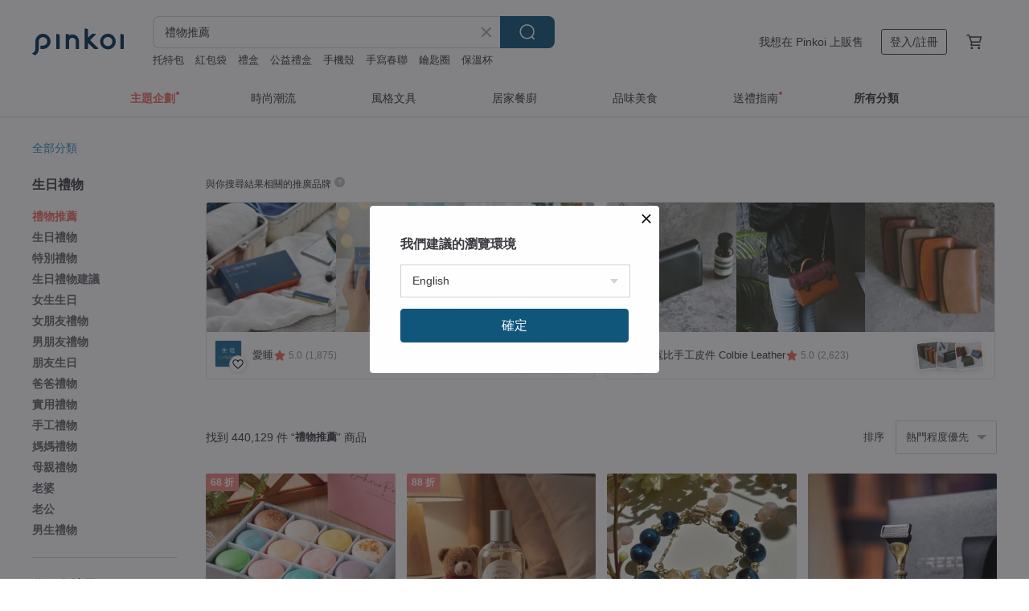

--- FILE ---
content_type: text/html; charset=utf-8
request_url: https://www.pinkoi.com/search?q=%E7%A6%AE%E7%89%A9%E6%8E%A8%E8%96%A6&ref_sec=related_keywords&ref_posn=2&ref_related_kw_type=manual&ref_created=1701592110&ref_entity=search_item_list&ref_entity_id=%E5%A5%B3%E7%94%9F%E7%94%9F%E6%97%A5&ref_page=1&ref_pgsz=60&ref_pgsess=1701592110
body_size: 28898
content:

<!doctype html>

<html lang="zh-Hant" class="web no-js s-not-login s-zh_TW webkit" xmlns:fb="http://ogp.me/ns/fb#">
<head prefix="og: http://ogp.me/ns# fb: http://ogp.me/ns/fb# ilovepinkoi: http://ogp.me/ns/fb/ilovepinkoi#">
    <meta charset="utf-8">

        <title>禮物推薦 | Pinkoi | 亞洲跨境設計購物平台</title>
    <meta name="keywords" content="禮物推薦">

        <meta name="description" content="禮物推薦的搜尋結果 - 440,129件。你想找的禮物推薦盡在 Pinkoi，新會員享 APP 運費優惠，最高折 NT$100！立刻逛逛百萬會員好評推薦的禮物推薦商品，Pinkoi 堅持用好品味、獨特設計實現你對生活詮釋的想像。">

    <meta name="twitter:card" content="summary_large_image">

        <meta property="og:title" content="禮物推薦 | Pinkoi">
        <meta property="og:description" content="禮物推薦的搜尋結果 - 440,129件。你想找的禮物推薦盡在 Pinkoi，新會員享 APP 運費優惠，最高折 NT$100！立刻逛逛百萬會員好評推薦的禮物推薦商品，Pinkoi 堅持用好品味、獨特設計實現你對生活詮釋的想像。">
        <meta property="og:image" content="https://cdn01.pinkoi.com/product/tpp8JnVZ/0/15/800x0.jpg">

    <meta property="og:type" content="product">
        <meta property="og:url" content="https://www.pinkoi.com/search?q=%E7%A6%AE%E7%89%A9%E6%8E%A8%E8%96%A6&ref_sec=related_keywords&ref_posn=2&ref_related_kw_type=manual&ref_created=1701592110&ref_entity=search_item_list&ref_entity_id=%E5%A5%B3%E7%94%9F%E7%94%9F%E6%97%A5&ref_page=1&ref_pgsz=60&ref_pgsess=1701592110"><link rel="canonical" href="https://www.pinkoi.com/search?q=%E7%A6%AE%E7%89%A9%E6%8E%A8%E8%96%A6"><link rel="next" href="https://www.pinkoi.com/search?q=%E7%A6%AE%E7%89%A9%E6%8E%A8%E8%96%A6&page=2">

    <link rel="alternate" href="android-app://com.pinkoi/http/www.pinkoi.com/search?q=%E7%A6%AE%E7%89%A9%E6%8E%A8%E8%96%A6">

        <script type="application/ld+json">{"@context": "http://schema.org", "@type": "BreadcrumbList", "itemListElement": [{"@type": "ListItem", "position": 1, "item": {"@id": "https://www.pinkoi.com", "name": "Pinkoi"}}, {"@type": "ListItem", "position": 2, "item": {"@id": "https://www.pinkoi.com/search", "name": "Search"}}, {"@type": "ListItem", "position": 3, "item": {"@id": "https://www.pinkoi.com/search?q=%E7%A6%AE%E7%89%A9%E6%8E%A8%E8%96%A6", "name": "\u79ae\u7269\u63a8\u85a6"}}]}</script>

        <script type="application/ld+json">{"@context": "http://schema.org", "@type": "Product", "productID": "tpp8JnVZ", "sku": "tpp8JnVZ", "name": "\u30102025 \u8056\u8a95\u79ae\u7269No.4\u63a8\u85a6\u30114\u76d2\u5957\u88dd-Microgreens\u53ef\u91cd\u7528\u81ea\u52d5\u6f86\u6c34", "description": "\u4ea4\u63db\u79ae\u7269 \u7531\u7a2e\u5b50\u7a2e\u8d77 \u8056\u8a95\u4ea4\u63db\u79ae\u7269 \u8056\u8a95\u79ae\u76d2 microgreens\u7a2e\u690d\u5957\u88dd \u8056\u8a95\u79ae\u7269 \u690d\u7269\u79ae\u7269 \u7279\u8272\u79ae\u7269 \u8056\u8a95\u5c0f\u79ae\u7269 \u690d\u7269", "image": ["https://cdn01.pinkoi.com/product/tpp8JnVZ/0/15/500x0.jpg"], "brand": {"@type": "Brand", "name": "veggroom"}, "offers": {"@type": "Offer", "priceCurrency": "TWD", "price": 1223, "availability": "http://schema.org/InStock", "priceValidUntil": "2026-07-22", "itemCondition": "http://schema.org/NewCondition", "url": "https://www.pinkoi.com/product/tpp8JnVZ", "seller": {"@type": "Organization", "name": "veggroom", "url": "https://www.pinkoi.com/store/veggroom"}, "hasMerchantReturnPolicy": [{"@type": "MerchantReturnPolicy", "returnPolicyCategory": "https://schema.org/MerchantReturnFiniteReturnWindow", "merchantReturnDays": 7, "returnMethod": "https://schema.org/ReturnByMail", "returnFees": "https://schema.org/FreeReturn", "applicableCountry": ["TW", "HK", "MO", "TH", "JP", "CN", "US", "SG", "CA"]}]}, "aggregateRating": {"@type": "AggregateRating", "ratingValue": 5.0, "reviewCount": 37}}</script><script type="application/ld+json">{"@context": "http://schema.org", "@type": "Product", "productID": "QJxwHcC2", "sku": "QJxwHcC2", "name": "\u3010\u8056\u8a95\u79ae\u76d2\u30112025\u8056\u8a95\u9650\u5b9a\u679c\u4ec1\u91ac\u79ae\u76d2", "description": "\u70ba\u5ef6\u7e8c\u54c1\u724c\u7684\u8056\u8a95\u7bc0\u50b3\u7d71\uff0cThe Nutter Company 2025\u5e74\u518d\u5ea6\u5e36\u4f86\u8056\u8a95\u9650\u5b9a\u679c\u4ec1\u91ac\u79ae\u76d2\uff01\u7cbe\u7f8e\u79ae\u76d2\u7531\u672c\u5730\u8a2d\u8a08\u5de5\u4f5c\u5ba4innoise\u8a2d\u8a08\uff0c\u76db\u8f09\u4e09\u6b3e\u8ff7\u4f60\u679c\u4ec1\u91ac\u3002\u679c\u4ec1\u91ac\u5473\u9053\u7518\u9999\u6fc3\u90c1\uff0c\u5341\u5206\u9069\u5408\u914d\u642d\u8056\u8a95\u98df\u54c1\u4eab\u7528\uff0c\u70ba\u9910\u684c\u66f4\u6dfb\u7bc0\u6176\u6c23\u6c1b\u3002", "image": ["https://cdn01.pinkoi.com/product/QJxwHcC2/0/1/500x0.jpg"], "brand": {"@type": "Brand", "name": "The Nutter Company"}, "offers": {"@type": "Offer", "priceCurrency": "TWD", "price": 1115, "availability": "http://schema.org/InStock", "priceValidUntil": "2026-07-22", "itemCondition": "http://schema.org/NewCondition", "url": "https://www.pinkoi.com/product/QJxwHcC2", "seller": {"@type": "Organization", "name": "The Nutter Company", "url": "https://www.pinkoi.com/store/thenuttercompany"}, "hasMerchantReturnPolicy": [{"@type": "MerchantReturnPolicy", "returnPolicyCategory": "https://schema.org/MerchantReturnFiniteReturnWindow", "merchantReturnDays": 7, "returnMethod": "https://schema.org/ReturnByMail", "returnFees": "https://schema.org/FreeReturn", "applicableCountry": ["TW", "HK", "MO", "TH", "JP", "CN", "US", "SG", "CA"]}]}, "aggregateRating": {"@type": "AggregateRating", "ratingValue": 5.0, "reviewCount": 367}}</script><script type="application/ld+json">{"@context": "http://schema.org", "@type": "Product", "productID": "y7jy4XBD", "sku": "y7jy4XBD", "name": "\u65e5\u672c\u88fd\u53ef\u6c34\u6d17\u771f\u7d72\u7acb\u9ad4\u8c93\u8033\u7761\u5e3d Cat-Ear Gray \u8c93\u8033 \u751f\u65e5\u79ae\u7269 \u65e5\u672c \u8c93\u54aa\u5716\u6848 \u7acb\u9ad4\u8033", "description": "\u672c\u5e97\u56b4\u9078\u65e5\u672c\u548c\u670d\u5e97\u63a1\u8cfc\u7684\u9802\u7d1a\u8836\u7d72\uff0c\u4e26\u7d93\u904e\u7279\u6b8a\u6c34\u6d17\u52a0\u5de5\u8655\u7406\uff0c\u78ba\u4fdd\u60a8\u80fd\u9577\u4e45\u4f7f\u7528\u3002", "image": ["https://cdn01.pinkoi.com/product/y7jy4XBD/0/1/500x0.jpg"], "brand": {"@type": "Brand", "name": "qppA\u00ae\ufe0e | \u6975\u7c21\u7f8e\u5b78\u751f\u6d3b\u9078\u7269"}, "offers": {"@type": "Offer", "priceCurrency": "TWD", "price": 2063, "availability": "http://schema.org/InStock", "priceValidUntil": "2026-07-22", "itemCondition": "http://schema.org/NewCondition", "url": "https://www.pinkoi.com/product/y7jy4XBD", "seller": {"@type": "Organization", "name": "qppA\u00ae\ufe0e | \u6975\u7c21\u7f8e\u5b78\u751f\u6d3b\u9078\u7269", "url": "https://www.pinkoi.com/store/ii-mnm-lp"}, "hasMerchantReturnPolicy": [{"@type": "MerchantReturnPolicy", "returnPolicyCategory": "https://schema.org/MerchantReturnFiniteReturnWindow", "merchantReturnDays": 7, "returnMethod": "https://schema.org/ReturnByMail", "returnFees": "https://schema.org/FreeReturn", "applicableCountry": ["TW", "HK", "MO", "TH", "JP", "CN", "US", "SG", "CA"]}]}, "aggregateRating": {"@type": "AggregateRating", "ratingValue": 5.0, "reviewCount": 16}}</script><script type="application/ld+json">{"@context": "http://schema.org", "@type": "Product", "productID": "ShWJGj7u", "sku": "ShWJGj7u", "name": "Mist \u7cfb\u5217 - \u9280\u6155 * \u7070\u8272 \u5341\u5b57\u7d0b \u6df7\u7e54\u6bdb\u6599 \u68c9\u6599", "description": "Mist \u7cfb\u5217 - \u9280\u6155 * \u7070\u8272 \u5341\u5b57\u7d0b \u6df7\u7e54\u6bdb\u6599 \u68c9\u6599 \u570d\u5dfe \u9023\u5e3d\u570d\u5dfe\n\u2605 \u8868\u5e03\u662f \u7070\u8272 \u5341\u5b57\u7d0b\u6df7\u7e54\u6bdb\u6599\uff0c\u88e1\u5e03\u662f\u8212\u9069\u7684\u7070\u8272\u96ea\u82b1\u68c9\u6599\n\u2605 \u591a\u5c64\u6b21\u570d\u5dfe\uff0c\u570d\u8d77\u4f86\u5f8c\u9762\u6709\u4e00\u500b\u5e3d\u5b50\n\u2605 \u6df7\u7e54\u6bdb\u6599\u8f15\u67d4\u8212\u9069\uff0c\u4e0d\u9650\u6027\u5225\u7686\u53ef\u4f7f\u7528", "image": ["https://cdn02.pinkoi.com/product/ShWJGj7u/0/1/500x0.jpg"], "brand": {"@type": "Brand", "name": "\u9e7f\u89d2\u5154 ONCE UPON A TIME"}, "offers": {"@type": "Offer", "priceCurrency": "TWD", "price": 1480, "availability": "http://schema.org/InStock", "priceValidUntil": "2026-07-22", "itemCondition": "http://schema.org/NewCondition", "url": "https://www.pinkoi.com/product/ShWJGj7u", "seller": {"@type": "Organization", "name": "\u9e7f\u89d2\u5154 ONCE UPON A TIME", "url": "https://www.pinkoi.com/store/muodesign"}, "hasMerchantReturnPolicy": [{"@type": "MerchantReturnPolicy", "returnPolicyCategory": "https://schema.org/MerchantReturnFiniteReturnWindow", "merchantReturnDays": 7, "returnMethod": "https://schema.org/ReturnByMail", "returnFees": "https://schema.org/FreeReturn", "applicableCountry": ["TW", "HK", "MO", "TH", "JP", "CN", "US", "SG", "CA"]}]}, "aggregateRating": {"@type": "AggregateRating", "ratingValue": 4.9, "reviewCount": 3492}}</script><script type="application/ld+json">{"@context": "http://schema.org", "@type": "Product", "productID": "SA5hKHTb", "sku": "SA5hKHTb", "name": "\u7e61\u7403\u82b1 \u2022 \u85cd\u7d2b - \u5782\u589c\u6b3e\u624b\u5de5\u6a39\u8102\u8033\u74b0\u98fe\u54c1\u65b0\u5e74\u79ae\u7269", "description": "\u3010\u5546\u54c1\u8cc7\u6599\u3011\n\u5c3a\u5bf8 :  \u7d04 2 x 6.8 cm\n\u6750\u8cea\uff1a\u9285\u7dda\u3001\u6a39\u8102\n\u8033\u91dd\uff1a\u91ab\u7642\u92fc\u91dd / \u8033\u593e\uff1a\u9285\u934d14k\u87ba\u65cb\u8033\u593e\n\u984f\u8272\uff1a\u85cd\u8272 + \u7d2b\u8272\n\u88fd\u4f5c\u671f\uff1a25\u500b\u5de5\u4f5c\u5929\uff08\u4e0d\u5305\u62ec\u5047\u671f\uff09", "image": ["https://cdn01.pinkoi.com/product/SA5hKHTb/0/4/500x0.jpg"], "brand": {"@type": "Brand", "name": "Maius Handicrafts"}, "offers": {"@type": "Offer", "priceCurrency": "TWD", "price": 2283, "availability": "http://schema.org/InStock", "priceValidUntil": "2026-07-22", "itemCondition": "http://schema.org/NewCondition", "url": "https://www.pinkoi.com/product/SA5hKHTb", "seller": {"@type": "Organization", "name": "Maius Handicrafts", "url": "https://www.pinkoi.com/store/maiushandicrafts"}, "hasMerchantReturnPolicy": [{"@type": "MerchantReturnPolicy", "returnPolicyCategory": "https://schema.org/MerchantReturnFiniteReturnWindow", "merchantReturnDays": 7, "returnMethod": "https://schema.org/ReturnByMail", "returnFees": "https://schema.org/FreeReturn", "applicableCountry": ["TW", "HK", "MO", "TH", "JP", "CN", "US", "SG", "CA"]}]}, "aggregateRating": {"@type": "AggregateRating", "ratingValue": 5.0, "reviewCount": 297}}</script><script type="application/ld+json">{"@context": "http://schema.org", "@type": "Product", "productID": "2z6K2DvE", "sku": "2z6K2DvE", "name": "\u3010\u79ae\u7269\u63a8\u85a6\u3011Verda Garden Mini-\u5ba4\u5167\u9999\u8349\u7a2e\u690d\u6a5f", "description": "\u751f\u65e5\u79ae\u7269\uff0c\u8056\u8a95\u79ae\u7269\uff0c\u4ea4\u63db\u79ae\u7269 \u7531\u7a2e\u5b50\u7a2e\u8d77 \u8056\u8a95\u4ea4\u63db\u79ae\u7269 \u8056\u8a95\u79ae\u76d2 microgreens\u7a2e\u690d\u5957\u88dd \u8056\u8a95\u79ae\u7269 \u690d\u7269\u79ae\u7269 \u7279\u8272\u79ae\u7269 \u8056\u8a95\u5c0f\u79ae\u7269, \u690d\u7269\u79ae\u7269\uff0c\u5c0f\u76c6\u683d", "image": ["https://cdn01.pinkoi.com/product/2z6K2DvE/0/2/500x0.jpg"], "brand": {"@type": "Brand", "name": "veggroom"}, "offers": {"@type": "Offer", "priceCurrency": "TWD", "price": 2193, "availability": "http://schema.org/InStock", "priceValidUntil": "2026-07-22", "itemCondition": "http://schema.org/NewCondition", "url": "https://www.pinkoi.com/product/2z6K2DvE", "seller": {"@type": "Organization", "name": "veggroom", "url": "https://www.pinkoi.com/store/veggroom"}, "hasMerchantReturnPolicy": [{"@type": "MerchantReturnPolicy", "returnPolicyCategory": "https://schema.org/MerchantReturnFiniteReturnWindow", "merchantReturnDays": 7, "returnMethod": "https://schema.org/ReturnByMail", "returnFees": "https://schema.org/FreeReturn", "applicableCountry": ["TW", "HK", "MO", "TH", "JP", "CN", "US", "SG", "CA"]}]}, "aggregateRating": {"@type": "AggregateRating", "ratingValue": 5.0, "reviewCount": 37}}</script><script type="application/ld+json">{"@context": "http://schema.org", "@type": "Product", "productID": "2T62CDLy", "sku": "2T62CDLy", "name": "Mist \u7cfb\u5217 - \u7070\u8abf * \u7070\u8272 \u6bdb\u6599 \u570d\u5dfe \u9023\u5e3d\u570d\u5dfe", "description": "Mist \u7cfb\u5217 - \u7070\u8abf * \u7070\u8272 \u6bdb\u6599 \u570d\u5dfe \u9023\u5e3d\u570d\u5dfe\n\u2605 \u8868\u5e03\u662f \u7070\u8272 \u6df7\u7e54\u9577\u6bdb\u6599\uff0c\u88e1\u5e03\u662f\u8212\u9069\u7684\u7070\u8272\u6a6b\u7d0b\u6bdb\u6599\n\u2605 \u591a\u5c64\u6b21\u570d\u5dfe\uff0c\u570d\u8d77\u4f86\u5f8c\u9762\u6709\u4e00\u500b\u5e3d\u5b50\n\u2605 \u6df7\u7e54\u6bdb\u6599\u8f15\u67d4\u8212\u9069\uff0c\u9069\u5408\u5bd2\u51b7\u5929\u6c23\u64cb\u98a8\u4f7f\u7528", "image": ["https://cdn01.pinkoi.com/product/2T62CDLy/0/1/500x0.jpg"], "brand": {"@type": "Brand", "name": "\u9e7f\u89d2\u5154 ONCE UPON A TIME"}, "offers": {"@type": "Offer", "priceCurrency": "TWD", "price": 1344, "availability": "http://schema.org/InStock", "priceValidUntil": "2026-07-22", "itemCondition": "http://schema.org/NewCondition", "url": "https://www.pinkoi.com/product/2T62CDLy", "seller": {"@type": "Organization", "name": "\u9e7f\u89d2\u5154 ONCE UPON A TIME", "url": "https://www.pinkoi.com/store/muodesign"}, "hasMerchantReturnPolicy": [{"@type": "MerchantReturnPolicy", "returnPolicyCategory": "https://schema.org/MerchantReturnFiniteReturnWindow", "merchantReturnDays": 7, "returnMethod": "https://schema.org/ReturnByMail", "returnFees": "https://schema.org/FreeReturn", "applicableCountry": ["TW", "HK", "MO", "TH", "JP", "CN", "US", "SG", "CA"]}]}, "aggregateRating": {"@type": "AggregateRating", "ratingValue": 4.9, "reviewCount": 3492}}</script><script type="application/ld+json">{"@context": "http://schema.org", "@type": "Product", "productID": "Fpzf7n2m", "sku": "Fpzf7n2m", "name": "\u3010\u512a\u60e0\u50f9\u683c\u3011\u4eac\u90fd\u76f4\u90f5 akoya\u73cd\u73e0\u9805\u934a \u8def\u8def\u901a\u9805\u934a \u4e00\u9846\u73e0\u8a2d\u8a08", "description": "\u4f86\u81ea\u6d77\u6d0b\u7684\u6069\u8cdc\n\u65e5\u672cAkoya\u6d77\u6c34\u73cd\u73e0\u4e3b\u8981\u7522\u65bc\u65e5\u672c\u7028\u6236\u5167\u6d77\uff0c\u5b83\u64c1\u6709\u6240\u6709\u73cd\u73e0\u4e2d\u6700\u4eae\u7684\u5149\u6fa4\uff0c\u6709\u300c\u6975\u5149\u5c0f\u71c8\u6ce1\u300d\u4e4b\u7a31\uff0c\u7279\u6709\u7684\u7469\u6f64\u5149\u6fa4\u3001\u6eab\u6f64\u73ab\u7470\u8272\u7684\u4f34\u5f69\uff0c\u64c4\u7372\u5168\u4e16\u754c\u5973\u4eba\u7684\u5fc3\u3002", "image": ["https://cdn01.pinkoi.com/product/Fpzf7n2m/0/1/500x0.jpg"], "brand": {"@type": "Brand", "name": "KOKO PEARL JEWELRY"}, "offers": {"@type": "Offer", "priceCurrency": "TWD", "price": 7312, "availability": "http://schema.org/InStock", "priceValidUntil": "2026-07-22", "itemCondition": "http://schema.org/NewCondition", "url": "https://www.pinkoi.com/product/Fpzf7n2m", "seller": {"@type": "Organization", "name": "KOKO PEARL JEWELRY", "url": "https://www.pinkoi.com/store/kokopearljewelry"}, "hasMerchantReturnPolicy": [{"@type": "MerchantReturnPolicy", "returnPolicyCategory": "https://schema.org/MerchantReturnFiniteReturnWindow", "merchantReturnDays": 7, "returnMethod": "https://schema.org/ReturnByMail", "returnFees": "https://schema.org/FreeReturn", "applicableCountry": ["TW", "HK", "MO", "TH", "JP", "CN", "US", "SG", "CA"]}]}, "aggregateRating": {"@type": "AggregateRating", "ratingValue": 5.0, "reviewCount": 391}}</script><script type="application/ld+json">{"@context": "http://schema.org", "@type": "Product", "productID": "GVdn8B2a", "sku": "GVdn8B2a", "name": "\u3010\u7a84\u72483\u5165\u3011\u597d\u597d\u68c9-\u64e6\u9aee\u5dfe_\u4e16\u754c\u7b2c\u4e00\u689d\u81ea\u9ecf\u64e6\u9aee\u5dfe \u7a84\u7248 27x90cm", "description": "\u6c92\u6709\u9b54\u9b3c\u7c98\u3001\u9215\u6263\u3001\u9b06\u7dca\u5e36\uff0c\u537b\u80fd\u8b93\u59b3\u5feb\u901f\u7dca\u7dca\u5305\u8986\n\u597d\u597d\u68c9-\u64e6\u9aee\u5dfe - \u8b93\u59b3\u64c1\u6709\u66f4\u591a\u7684\u6642\u9593\u81ea\u7531\n\u5e36\u4f86\u300c\u8212\u723d \u300d\u3001 \u300c \u77ac\u5438 \u300d\u3001 \u300c \u96f6\u8457\u611f \u300d \u7684\u5168\u65b0\u9ad4\u9a57\n\u56e0\u70ba\u300c\u8eab\u9ad4\u81ea\u7531\u300d\u5c31\u662f\u597d\u597d\u68c9\u6700\u5728\u610f\u7684\u4e8b\uff01", "image": ["https://cdn01.pinkoi.com/product/GVdn8B2a/0/1/500x0.jpg"], "brand": {"@type": "Brand", "name": "\u597d\u597d\u68c9 \u4e16\u754c\u7b2c\u4e00\u689d\u81ea\u9ecf\u64e6\u9aee\u5dfe"}, "offers": {"@type": "Offer", "priceCurrency": "TWD", "price": 1090, "availability": "http://schema.org/InStock", "priceValidUntil": "2026-07-22", "itemCondition": "http://schema.org/NewCondition", "url": "https://www.pinkoi.com/product/GVdn8B2a", "seller": {"@type": "Organization", "name": "\u597d\u597d\u68c9 \u4e16\u754c\u7b2c\u4e00\u689d\u81ea\u9ecf\u64e6\u9aee\u5dfe", "url": "https://www.pinkoi.com/store/holdmepad"}, "hasMerchantReturnPolicy": [{"@type": "MerchantReturnPolicy", "returnPolicyCategory": "https://schema.org/MerchantReturnFiniteReturnWindow", "merchantReturnDays": 7, "returnMethod": "https://schema.org/ReturnByMail", "returnFees": "https://schema.org/FreeReturn", "applicableCountry": ["TW", "HK", "MO", "TH", "JP", "CN", "US", "SG", "CA"]}]}, "aggregateRating": {"@type": "AggregateRating", "ratingValue": 5.0, "reviewCount": 1640}}</script><script type="application/ld+json">{"@context": "http://schema.org", "@type": "Product", "productID": "bDt7FxG7", "sku": "bDt7FxG7", "name": "AMBER \u7cfb\u5217 - \u6591\u971e * \u7c89\u819a\u8272 \u6df7\u7e54\u6bdb\u6599 \u7c0d\u7a7a \u570d\u5dfe", "description": "AMBER \u7cfb\u5217 - \u6591\u971e * \u7c89\u819a\u8272 \u6df7\u7e54\u6bdb\u6599 \u7c0d\u7a7a \u570d\u5dfe \u9023\u5e3d\u570d\u5dfe\n\u2605 \u8868\u5e03\u662f \u7c89\u8272 \u7a97\u683c\u7c0d\u7a7a\u6df7\u7e54\u6bdb\u6599\uff0c\u88e1\u5e03\u662f\u8212\u9069\u7684\u96ea\u82b1\u6dfa\u7070\u8272\u68c9\u6599\n\u2605 \u591a\u5c64\u6b21\u570d\u5dfe\uff0c\u570d\u8d77\u4f86\u5f8c\u9762\u6709\u4e00\u500b\u5e3d\u5b50\n\u2605 \u6b64\u6b3e\u570d\u5dfe\u89aa\u819a\u4e0d\u523a\u8116\u5b50\uff0c\u53ef\u96d9\u9762\u4f7f\u7528", "image": ["https://cdn02.pinkoi.com/product/bDt7FxG7/0/1/500x0.jpg"], "brand": {"@type": "Brand", "name": "\u9e7f\u89d2\u5154 ONCE UPON A TIME"}, "offers": {"@type": "Offer", "priceCurrency": "TWD", "price": 1184, "availability": "http://schema.org/InStock", "priceValidUntil": "2026-07-22", "itemCondition": "http://schema.org/NewCondition", "url": "https://www.pinkoi.com/product/bDt7FxG7", "seller": {"@type": "Organization", "name": "\u9e7f\u89d2\u5154 ONCE UPON A TIME", "url": "https://www.pinkoi.com/store/muodesign"}, "hasMerchantReturnPolicy": [{"@type": "MerchantReturnPolicy", "returnPolicyCategory": "https://schema.org/MerchantReturnFiniteReturnWindow", "merchantReturnDays": 7, "returnMethod": "https://schema.org/ReturnByMail", "returnFees": "https://schema.org/FreeReturn", "applicableCountry": ["TW", "HK", "MO", "TH", "JP", "CN", "US", "SG", "CA"]}]}, "aggregateRating": {"@type": "AggregateRating", "ratingValue": 4.9, "reviewCount": 3492}}</script><script type="application/ld+json">{"@context": "http://schema.org", "@type": "Product", "productID": "r44zf2ZE", "sku": "r44zf2ZE", "name": "\u65e5\u672c\u88fd\u9020\u53ef\u6c34\u6d17\u771f\u7d72\u7761\u5e3d\u4e03\u5f69\u5713\u9ede\u751f\u65e5\u79ae\u7269\u81ea\u6211\u8b77\u7406", "description": "\u6211\u5011\u5f9e\u548c\u670d\u5e97\u8cfc\u8cb7\u65e5\u672c\u88fd\u9020\u7684\u7d72\u7da2\uff0c\u4e26\u4f7f\u7528\u7d93\u904e\u53ef\u6c34\u6d17\u8655\u7406\u7684\u9762\u6599\uff0c\u4ee5\u4fbf\u9577\u6642\u9593\u4f7f\u7528\u3002", "image": ["https://cdn01.pinkoi.com/product/r44zf2ZE/0/1/500x0.jpg"], "brand": {"@type": "Brand", "name": "qppA\u00ae\ufe0e | \u6975\u7c21\u7f8e\u5b78\u751f\u6d3b\u9078\u7269"}, "offers": {"@type": "Offer", "priceCurrency": "TWD", "price": 1480, "availability": "http://schema.org/InStock", "priceValidUntil": "2026-07-22", "itemCondition": "http://schema.org/NewCondition", "url": "https://www.pinkoi.com/product/r44zf2ZE", "seller": {"@type": "Organization", "name": "qppA\u00ae\ufe0e | \u6975\u7c21\u7f8e\u5b78\u751f\u6d3b\u9078\u7269", "url": "https://www.pinkoi.com/store/ii-mnm-lp"}, "hasMerchantReturnPolicy": [{"@type": "MerchantReturnPolicy", "returnPolicyCategory": "https://schema.org/MerchantReturnFiniteReturnWindow", "merchantReturnDays": 7, "returnMethod": "https://schema.org/ReturnByMail", "returnFees": "https://schema.org/FreeReturn", "applicableCountry": ["TW", "HK", "MO", "TH", "JP", "CN", "US", "SG", "CA"]}]}, "aggregateRating": {"@type": "AggregateRating", "ratingValue": 5.0, "reviewCount": 16}}</script><script type="application/ld+json">{"@context": "http://schema.org", "@type": "Product", "productID": "8VqACxNC", "sku": "8VqACxNC", "name": "Mist \u7cfb\u5217 - \u925b\u5149 * \u7070\u8272 \u96dc\u9ede \u6df7\u7e54\u6bdb\u6599 \u570d\u5dfe \u9023", "description": "Mist \u7cfb\u5217 - \u925b\u5149 * \u7070\u8272 \u96dc\u9ede \u6df7\u7e54\u6bdb\u6599 \u570d\u5dfe \u9023\u5e3d\u570d\u5dfe\n\u2605 \u8868\u5e03\u662f \u7070\u8272 \u96dc\u9ede\u6df7\u7e54\u6bdb\u6599\uff0c\u88e1\u5e03\u662f\u8212\u9069\u7684\u7070\u8272\u68c9\u6599\n\u2605 \u591a\u5c64\u6b21\u570d\u5dfe\uff0c\u570d\u8d77\u4f86\u5f8c\u9762\u6709\u4e00\u500b\u5e3d\u5b50\n\u2605 \u6b64\u6b3e\u570d\u5dfe\u4e2d\u6027\u597d\u642d\u914d\uff0c\u9069\u5408\u5404\u7a2e\u98a8\u683c", "image": ["https://cdn01.pinkoi.com/product/8VqACxNC/0/2/500x0.jpg"], "brand": {"@type": "Brand", "name": "\u9e7f\u89d2\u5154 ONCE UPON A TIME"}, "offers": {"@type": "Offer", "priceCurrency": "TWD", "price": 1184, "availability": "http://schema.org/InStock", "priceValidUntil": "2026-07-22", "itemCondition": "http://schema.org/NewCondition", "url": "https://www.pinkoi.com/product/8VqACxNC", "seller": {"@type": "Organization", "name": "\u9e7f\u89d2\u5154 ONCE UPON A TIME", "url": "https://www.pinkoi.com/store/muodesign"}, "hasMerchantReturnPolicy": [{"@type": "MerchantReturnPolicy", "returnPolicyCategory": "https://schema.org/MerchantReturnFiniteReturnWindow", "merchantReturnDays": 7, "returnMethod": "https://schema.org/ReturnByMail", "returnFees": "https://schema.org/FreeReturn", "applicableCountry": ["TW", "HK", "MO", "TH", "JP", "CN", "US", "SG", "CA"]}]}, "aggregateRating": {"@type": "AggregateRating", "ratingValue": 4.9, "reviewCount": 3492}}</script><script type="application/ld+json">{"@context": "http://schema.org", "@type": "Product", "productID": "aNnTmTEZ", "sku": "aNnTmTEZ", "name": "\u5929\u7136\u85cd\u5bf6 \u5c0f\u5de7\u6a62\u5713\u5207\u5272 \u5fae\u9472\u947d\u77f3 \u7d14 18K \u91d1 \u9805\u934a\u9396\u9aa8\u934a \u5ba2\u88fd\u9577\u5ea6", "description": "\u25ba \u5982\u6709\u5eab\u5b58\u6703\u76f4\u63a5\u51fa\u8ca8\u3002\u4e00\u822c\u70ba\u63a5\u55ae\u8a02\u88fd\uff0c\u88fd\u4f5c\u671f\u7d04 2 \u2013 4 \u5468\u3002\n\u25ba \u53ef\u8a02\u88fd 18K \u9ec3\u91d1\u3001\u767d\u91d1\u3001\u73ab\u7470\u91d1\u3002", "image": ["https://cdn01.pinkoi.com/product/aNnTmTEZ/0/6/500x0.jpg"], "brand": {"@type": "Brand", "name": "Joyce Wu Handmade Jewelry"}, "offers": {"@type": "Offer", "priceCurrency": "TWD", "price": 22800, "availability": "http://schema.org/InStock", "priceValidUntil": "2026-07-22", "itemCondition": "http://schema.org/NewCondition", "url": "https://www.pinkoi.com/product/aNnTmTEZ", "seller": {"@type": "Organization", "name": "Joyce Wu Handmade Jewelry", "url": "https://www.pinkoi.com/store/joycewu-jewelry"}, "hasMerchantReturnPolicy": [{"@type": "MerchantReturnPolicy", "returnPolicyCategory": "https://schema.org/MerchantReturnFiniteReturnWindow", "merchantReturnDays": 7, "returnMethod": "https://schema.org/ReturnByMail", "returnFees": "https://schema.org/FreeReturn", "applicableCountry": ["TW", "HK", "MO", "TH", "JP", "CN", "US", "SG", "CA"]}]}, "aggregateRating": {"@type": "AggregateRating", "ratingValue": 5.0, "reviewCount": 2321}}</script><script type="application/ld+json">{"@context": "http://schema.org", "@type": "Product", "productID": "wNWtAkSp", "sku": "wNWtAkSp", "name": "\u5929\u7136\u6377\u514b\u9695\u77f3moldavite\u539f\u77f3 \u539f\u7926\u6377\u514b\u9695\u77f3\u88f8\u77f3 \u53ef\u5ba2\u88fd\u540a\u589c\u9805\u93c8", "description": "\u5929\u7136\u6377\u514b\u9695\u77f3moldavite\u539f\u77f3\uff0c\u62db\u8ca1\uff0c\u52a9\u4e8b\u696d\u3002", "image": ["https://cdn01.pinkoi.com/product/wNWtAkSp/0/1/500x0.jpg"], "brand": {"@type": "Brand", "name": "Fates Reiki"}, "offers": {"@type": "Offer", "priceCurrency": "TWD", "price": 1159, "availability": "http://schema.org/InStock", "priceValidUntil": "2026-07-22", "itemCondition": "http://schema.org/NewCondition", "url": "https://www.pinkoi.com/product/wNWtAkSp", "seller": {"@type": "Organization", "name": "Fates Reiki", "url": "https://www.pinkoi.com/store/fatesreiki0"}, "hasMerchantReturnPolicy": [{"@type": "MerchantReturnPolicy", "returnPolicyCategory": "https://schema.org/MerchantReturnFiniteReturnWindow", "merchantReturnDays": 7, "returnMethod": "https://schema.org/ReturnByMail", "returnFees": "https://schema.org/FreeReturn", "applicableCountry": ["TW", "HK", "MO", "TH", "JP", "CN", "US", "SG", "CA"]}]}, "aggregateRating": {"@type": "AggregateRating", "ratingValue": 4.9, "reviewCount": 23}}</script><script type="application/ld+json">{"@context": "http://schema.org", "@type": "Product", "productID": "yvainHkH", "sku": "yvainHkH", "name": "\u9280\u674f\u8449\u73cd\u73e0Y\u5b57\u9577\u9805\u93c8 / \u53ef\u5ba2\u88fd\u9577\u5ea6", "description": "\u523b\u8457\u7d30\u7dfb\u7d0b\u7406\u7684\u9280\u674f\u8449\u9020\u578b\u9ec3\u9285\uff0c\u53e4\u5178\u7d30\u934a\u9023\u7d50\u8457\u86cb\u578b\u7c89\u7d2b\u8272\u6de1\u6c34\u73cd\u73e0\uff0c\u9285\u8272\u8207\u6de1\u7d2b\u8272\u8abf\u6eab\u6696\u8abf\u5408\uff0cY\u5b57\u934a\u689d\u5ef6\u4f38\u8a2d\u8a08\uff0c\u914d\u6234\u4e0a\u4fee\u98fe\u670d\u98fe\u4e14\u7368\u7279\u611f\u5341\u8db3\u3002", "image": ["https://cdn01.pinkoi.com/product/yvainHkH/0/1/500x0.jpg"], "brand": {"@type": "Brand", "name": "liang_hua.studio \u826f\u82b1\u5370\u8c61"}, "offers": {"@type": "Offer", "priceCurrency": "TWD", "price": 880, "availability": "http://schema.org/InStock", "priceValidUntil": "2026-07-22", "itemCondition": "http://schema.org/NewCondition", "url": "https://www.pinkoi.com/product/yvainHkH", "seller": {"@type": "Organization", "name": "liang_hua.studio \u826f\u82b1\u5370\u8c61", "url": "https://www.pinkoi.com/store/liang-hua-studio"}, "hasMerchantReturnPolicy": [{"@type": "MerchantReturnPolicy", "returnPolicyCategory": "https://schema.org/MerchantReturnFiniteReturnWindow", "merchantReturnDays": 7, "returnMethod": "https://schema.org/ReturnByMail", "returnFees": "https://schema.org/FreeReturn", "applicableCountry": ["TW", "HK", "MO", "TH", "JP", "CN", "US", "SG", "CA"]}]}, "aggregateRating": {"@type": "AggregateRating", "ratingValue": 5.0, "reviewCount": 369}}</script><script type="application/ld+json">{"@context": "http://schema.org", "@type": "Product", "productID": "iasLRqkp", "sku": "iasLRqkp", "name": "\u6587\u5177\u66f8 / \u624b\u5e33 / \u76ae\u8cea\u71d9\u91d1\u6b3e", "description": "\u53f3\u624b\u8d85\u4eba\u65b0\u6b3e\u624b\u5e33\u672c\uff0c\u7121\u6642\u6548\u842c\u5e74\u66c6\uff0c\u65e5\u671f\u81ea\u586b\uff0c\u4e00\u9031\u5169\u9801\u516b\u5206\u5272\u4e4b\u8a2d\u8a08\uff0c\u53ef\u7528\u4e00\u6574\u5e74\n\u7121\u6642\u6548\u624b\u5e33\uff0c2026\u5e74\u4e5f\u53ef\u4ee5\u4f7f\u7528\n\u624b\u5e33\u53ef\u5168\u6524\u5e73\uff0c\u9644\u66f8\u7c64\u7dda", "image": ["https://cdn01.pinkoi.com/product/iasLRqkp/0/1/500x0.jpg"], "brand": {"@type": "Brand", "name": "\u53f3\u624b\u8d85\u4eba"}, "offers": {"@type": "Offer", "priceCurrency": "TWD", "price": 620, "availability": "http://schema.org/InStock", "priceValidUntil": "2026-07-22", "itemCondition": "http://schema.org/NewCondition", "url": "https://www.pinkoi.com/product/iasLRqkp", "seller": {"@type": "Organization", "name": "\u53f3\u624b\u8d85\u4eba", "url": "https://www.pinkoi.com/store/yohand"}, "hasMerchantReturnPolicy": [{"@type": "MerchantReturnPolicy", "returnPolicyCategory": "https://schema.org/MerchantReturnFiniteReturnWindow", "merchantReturnDays": 7, "returnMethod": "https://schema.org/ReturnByMail", "returnFees": "https://schema.org/FreeReturn", "applicableCountry": ["TW", "HK", "MO", "TH", "JP", "CN", "US", "SG", "CA"]}]}, "aggregateRating": {"@type": "AggregateRating", "ratingValue": 5.0, "reviewCount": 21100}}</script><script type="application/ld+json">{"@context": "http://schema.org", "@type": "Product", "productID": "SpZw8Vmm", "sku": "SpZw8Vmm", "name": "\u5be6\u6728\u5316\u599d\u54c1\u6536\u7d0d\u6ac3 | \u9ad8\u7d1a\u7f8e\u599d\u6536\u7d0d\u76d2 \u5927\u5bb9\u91cf\u62bd\u5c5c \u5973\u53cb\u8001\u5a46\u79ae\u7269", "description": "\u6545\u4e8b\u7684\u6700\u5f8c\uff0c\u628a\u7dbf\u9577\u7684\u611b\u610f\u90fd\u6536\u8d77\u4f86\uff0c\u80fd\u4e0d\u80fd\u7d66\u6211\u4e00\u9996\u6b4c\u7684\u6642\u9593\uff0c\u628a\u90a3\u6545\u4e8b\u8b8a\u6210\u6c38\u9060\u3002", "image": ["https://cdn02.pinkoi.com/product/SpZw8Vmm/0/2/500x0.jpg"], "brand": {"@type": "Brand", "name": "String Life"}, "offers": {"@type": "Offer", "priceCurrency": "TWD", "price": 3698, "availability": "http://schema.org/InStock", "priceValidUntil": "2026-07-22", "itemCondition": "http://schema.org/NewCondition", "url": "https://www.pinkoi.com/product/SpZw8Vmm", "seller": {"@type": "Organization", "name": "String Life", "url": "https://www.pinkoi.com/store/xiandesign"}, "hasMerchantReturnPolicy": [{"@type": "MerchantReturnPolicy", "returnPolicyCategory": "https://schema.org/MerchantReturnFiniteReturnWindow", "merchantReturnDays": 7, "returnMethod": "https://schema.org/ReturnByMail", "returnFees": "https://schema.org/FreeReturn", "applicableCountry": ["TW", "HK", "MO", "TH", "JP", "CN", "US", "SG", "CA"]}]}, "aggregateRating": {"@type": "AggregateRating", "ratingValue": 4.9, "reviewCount": 642}}</script><script type="application/ld+json">{"@context": "http://schema.org", "@type": "Product", "productID": "rpE5E6Jv", "sku": "rpE5E6Jv", "name": "\u8056\u8a95\u79ae\u7269\u3010\u9805\u934a\u3011925 \u7d14\u9280 \u73cd\u73e0\u9805\u934a \u7c73\u578b\u73cd\u73e0 \u8461\u8404\u77f3 \u5fae\u7b11\u9805\u934a", "description": "\u2665 \u9396\u9aa8\u7df4 \u2665 925 \u7d14\u9280  \u2665 \u5fae\u7b11\u9805\u934a \u2665\u8461\u8404\u77f3", "image": ["https://cdn01.pinkoi.com/product/rpE5E6Jv/0/3/500x0.jpg"], "brand": {"@type": "Brand", "name": "ChloMi"}, "offers": {"@type": "Offer", "priceCurrency": "TWD", "price": 950, "availability": "http://schema.org/InStock", "priceValidUntil": "2026-07-22", "itemCondition": "http://schema.org/NewCondition", "url": "https://www.pinkoi.com/product/rpE5E6Jv", "seller": {"@type": "Organization", "name": "ChloMi", "url": "https://www.pinkoi.com/store/chlomi"}, "hasMerchantReturnPolicy": [{"@type": "MerchantReturnPolicy", "returnPolicyCategory": "https://schema.org/MerchantReturnFiniteReturnWindow", "merchantReturnDays": 7, "returnMethod": "https://schema.org/ReturnByMail", "returnFees": "https://schema.org/FreeReturn", "applicableCountry": ["TW", "HK", "MO", "TH", "JP", "CN", "US", "SG", "CA"]}]}, "aggregateRating": {"@type": "AggregateRating", "ratingValue": 5.0, "reviewCount": 40}}</script><script type="application/ld+json">{"@context": "http://schema.org", "@type": "Product", "productID": "RGwYSrW6", "sku": "RGwYSrW6", "name": "\u99ac\u5e74\u79ae\u7269 \u5fa9\u53e4 Grand Jour \u5973\u88dd \u65b9\u5f62\u5bf6\u77f3\u76d2\u5b50 \u73ab\u7470\u91d1\u8272 (\u92fc\u9336)", "description": "Grand Jour \u662f\u4e00\u500b\u65e5\u672c\u54c1\u724c\uff0c\u65bc\u6771\u4eac\u8a2d\u6709\u81ea\u5bb6\u5de5\u623f\uff0c\u64c1\u6709\u591a\u5e74\u7684\u624b\u9336\u88fd\u9020\u7d93\u9a57\u3002\u5b83\u5011\u7684\u5275\u59cb\u7406\u5ff5\u662f\u70ba\u4e86\u6253\u9020\u4e00\u6b3e\u7d50\u5408\u512a\u96c5\u98a8\u683c\u8207\u7cbe\u6e5b\u6280\u85dd\u7684\u624b\u9336\uff0c\u5f9e\u800c\u8b93\u4f7f\u7528\u8005\u5728\u4f69\u6234\u904e\u7a0b\u4e2d\u9ad4\u9a57\u5230\u6642\u5149\u7684\u7121\u9650\u9b45\u529b\u3002\u54c1\u724c\u540d\u201cGrand Jour\u201d\u6e90\u81ea\u6cd5\u8a9e\uff0c\u610f\u70ba\u201c\u91cd\u8981\u7684\u4e00", "image": ["https://cdn01.pinkoi.com/product/RGwYSrW6/0/1/500x0.jpg"], "brand": {"@type": "Brand", "name": "zakkaholic"}, "offers": {"@type": "Offer", "priceCurrency": "TWD", "price": 3721, "availability": "http://schema.org/InStock", "priceValidUntil": "2026-07-22", "itemCondition": "http://schema.org/NewCondition", "url": "https://www.pinkoi.com/product/RGwYSrW6", "seller": {"@type": "Organization", "name": "zakkaholic", "url": "https://www.pinkoi.com/store/zakkaholicstore"}, "hasMerchantReturnPolicy": [{"@type": "MerchantReturnPolicy", "returnPolicyCategory": "https://schema.org/MerchantReturnFiniteReturnWindow", "merchantReturnDays": 7, "returnMethod": "https://schema.org/ReturnByMail", "returnFees": "https://schema.org/FreeReturn", "applicableCountry": ["TW", "HK", "MO", "TH", "JP", "CN", "US", "SG", "CA"]}]}, "aggregateRating": {"@type": "AggregateRating", "ratingValue": 5.0, "reviewCount": 68}}</script><script type="application/ld+json">{"@context": "http://schema.org", "@type": "Product", "productID": "U2fkcvFQ", "sku": "U2fkcvFQ", "name": "\u3010\u71b1\u92b7\u65b0\u5e74/\u60c5\u4eba\u7bc0\u79ae\u7269\u63a8\u85a6\u3011\u5b98\u65b9\u6388\u6b0a\u4efb\u5929\u5802\u4e09\u5408\u4e00\u746a\u5229\u6b50\u9053\u5177\u71c8", "description": "\u4efb\u5929\u5802\u6388\u6b0a\uff0c\u9019\u6b3e\u5168\u65b0\u4e09\u5408\u4e00\u746a\u5229\u6b50\u9053\u5177\u5c0f\u591c\u71c8\uff0c\u70ba\u60a8\u904a\u6232\u5ba4\u6216\u623f\u9593\u589e\u6dfb\u4e0d\u5c11\u904a\u6232\u6c23\u6c1b\u300230\u516c\u5206\u5bec\uff0c\u7d93\u5178\u7da0\u8272\u8349\u5730\u5e95\u5ea7\u4e0a\u6392\u5217\u4e86\u4e09\u6b3e\u746a\u5229\u6b50\u904a\u6232\u5167\u7684\u7d93\u5178\u9053\u5177\uff1a \u8611\u83c7\u9053\u5177\u3001\u706b\u82b1\u548c\u7121\u6575\u661f \u3002\u52fe\u8d77\u5927\u5bb6\u7ae5\u5e74\u56de\u61b6\uff0c\u81ea\u7528\u3001\u9001\u79ae\u76f8\u5b9c \u3002", "image": ["https://cdn01.pinkoi.com/product/U2fkcvFQ/0/1/500x0.jpg"], "brand": {"@type": "Brand", "name": "Paladone UK"}, "offers": {"@type": "Offer", "priceCurrency": "TWD", "price": 1254, "availability": "http://schema.org/InStock", "priceValidUntil": "2026-07-22", "itemCondition": "http://schema.org/NewCondition", "url": "https://www.pinkoi.com/product/U2fkcvFQ", "seller": {"@type": "Organization", "name": "Paladone UK", "url": "https://www.pinkoi.com/store/paladone-hk"}, "hasMerchantReturnPolicy": [{"@type": "MerchantReturnPolicy", "returnPolicyCategory": "https://schema.org/MerchantReturnFiniteReturnWindow", "merchantReturnDays": 7, "returnMethod": "https://schema.org/ReturnByMail", "returnFees": "https://schema.org/FreeReturn", "applicableCountry": ["TW", "HK", "MO", "TH", "JP", "CN", "US", "SG", "CA"]}]}, "aggregateRating": {"@type": "AggregateRating", "ratingValue": 4.9, "reviewCount": 1423}}</script><script type="application/ld+json">{"@context": "http://schema.org", "@type": "Product", "productID": "twMmDBKA", "sku": "twMmDBKA", "name": "\u8c9d\u52a0\u723e\u6e56\u4e28\u87a2\u77f3+\u85cd\u7d0b\u746a\u7459\u4e28\u5167\u5728\u5b89\u5b9a \u9748\u611f\u6d1e\u5bdf\u4e28\u5ba2\u88fd\u5316\u6c34\u6676\u624b\u934a", "description": "\u4e03\u5915\u6c34\u6676\u8a2d\u8a08 \u2661 \u8c9d\u52a0\u723e\u6e56\u4e28\u87a2\u77f3+\u85cd\u7d0b\u746a\u7459\u4e28\u5167\u5728\u5b89\u5b9a \u9748\u611f\u6d1e\u5bdf\u4e28\u5ba2\u88fd\u5316\u6c34\u6676\u624b\u934a\n\u4e03\u5915\u6c34\u6676\u7368\u5bb6\u8a2d\u8a08 / \u5f48\u529b\u6eff\u5708\u624b\u934a\n\u5ba2\u88fd\u5316\u670d\u52d9\u6b61\u8fce\u79c1\u804a", "image": ["https://cdn02.pinkoi.com/product/twMmDBKA/0/1/500x0.jpg"], "brand": {"@type": "Brand", "name": "\u4e03\u5915\u6c34\u6676\u8a2d\u8a08\u4e28QIXI Design Studio"}, "offers": {"@type": "Offer", "priceCurrency": "TWD", "price": 1380, "availability": "http://schema.org/InStock", "priceValidUntil": "2026-07-22", "itemCondition": "http://schema.org/NewCondition", "url": "https://www.pinkoi.com/product/twMmDBKA", "seller": {"@type": "Organization", "name": "\u4e03\u5915\u6c34\u6676\u8a2d\u8a08\u4e28QIXI Design Studio", "url": "https://www.pinkoi.com/store/qixicrystaljewelry"}, "hasMerchantReturnPolicy": [{"@type": "MerchantReturnPolicy", "returnPolicyCategory": "https://schema.org/MerchantReturnFiniteReturnWindow", "merchantReturnDays": 7, "returnMethod": "https://schema.org/ReturnByMail", "returnFees": "https://schema.org/FreeReturn", "applicableCountry": ["TW", "HK", "MO", "TH", "JP", "CN", "US", "SG", "CA"]}]}, "aggregateRating": {"@type": "AggregateRating", "ratingValue": 5.0, "reviewCount": 38}}</script><script type="application/ld+json">{"@context": "http://schema.org", "@type": "Product", "productID": "2ykBizmz", "sku": "2ykBizmz", "name": "\u3010HiGh MaLi\u3011\u8033\u7f69\u5f0f\u982d\u5e36 | \u9ed1\u73ab\u7470\u857e\u7d72 | \u9aee\u5e36|\u7368\u5bb6|\u8056\u8a95\u79ae\u7269", "description": "\u2605\u301e\u2606\u301e\u2605\u301e\u2606\u301e\u30a4\u30e4\u30fc\u30de\u30d5 \uff5c\u8033\u7f69\u5f0f\u982d\u5e36\uff5c\u53f0\u7063\u552f\u4e00\u7368\u5bb6\n\u65b0\u54c1\u7206\u64ca\uff5e\u3067\u3059\n\u7de8\u7e54\u3001\u857e\u7d72\u3001\u5e03\u6599\u3001\u6bdb\u6599;\u758a\u642d\u3001\u5c64\u6b21\u3001\u878d\u5408\n\u8033\u6735\u4fdd\u6696\u3001\u982d\u90e8\u4fdd\u6696\uff0c\u901b\u8857\u3001\u8cde\u96ea\u3001\u591a\u5c64\u6b21\u7a7f\u642d\uff5e\u5c55\u73fe\u5b8c\u5168\u65e5\u7cfb\u6642\u9ae6\u79cb\u51ac\u8857\u982d\u611f\uff01\n\u662f\u8033\u7f69\u3001\u4e5f\u662f\u982d\u5e36\u3001\u4ee5\u53ca\u9aee\u5e36\u2027\u02da\n\u982d\u570d\u5c3a\u5bf8\uff1a\u5747\u78bc", "image": ["https://cdn01.pinkoi.com/product/2ykBizmz/0/1/500x0.jpg"], "brand": {"@type": "Brand", "name": "HiGh MaLi"}, "offers": {"@type": "Offer", "priceCurrency": "TWD", "price": 890, "availability": "http://schema.org/InStock", "priceValidUntil": "2026-07-22", "itemCondition": "http://schema.org/NewCondition", "url": "https://www.pinkoi.com/product/2ykBizmz", "seller": {"@type": "Organization", "name": "HiGh MaLi", "url": "https://www.pinkoi.com/store/highmali"}, "hasMerchantReturnPolicy": [{"@type": "MerchantReturnPolicy", "returnPolicyCategory": "https://schema.org/MerchantReturnFiniteReturnWindow", "merchantReturnDays": 7, "returnMethod": "https://schema.org/ReturnByMail", "returnFees": "https://schema.org/FreeReturn", "applicableCountry": ["TW", "HK", "MO", "TH", "JP", "CN", "US", "SG", "CA"]}]}, "aggregateRating": {"@type": "AggregateRating", "ratingValue": 5.0, "reviewCount": 1577}}</script><script type="application/ld+json">{"@context": "http://schema.org", "@type": "Product", "productID": "B6k7B2W2", "sku": "B6k7B2W2", "name": "\u516d\u51fa\u82b1 \u2022 \u85cd\u767d - \u624b\u5de5\u6a39\u8102\u8033\u74b0\u98fe\u54c1\u79ae\u7269", "description": "\u3010\u5546\u54c1\u8cc7\u6599\u3011\n\u5c3a\u5bf8 :  \u7d04 2 x 6.5 cm\n\u6750\u8cea\uff1a\u9285\u7dda\u3001\u6a39\u8102\u3001\u6de1\u6c34\u73cd\u73e0\n\u8033\u91dd\uff1a\u91ab\u7642\u92fc\u91dd / \u8033\u593e\uff1a\u9285\u934d18k\u87ba\u65cb\u8033\u593e\n\u984f\u8272\uff1a\u767d\u8272\u3001\u85cd\u8272 (\u73e0\u5149)\n\u88fd\u4f5c\u671f\uff1a25\u500b\u5de5\u4f5c\u5929", "image": ["https://cdn01.pinkoi.com/product/B6k7B2W2/0/10/500x0.jpg"], "brand": {"@type": "Brand", "name": "Maius Handicrafts"}, "offers": {"@type": "Offer", "priceCurrency": "TWD", "price": 1924, "availability": "http://schema.org/InStock", "priceValidUntil": "2026-07-22", "itemCondition": "http://schema.org/NewCondition", "url": "https://www.pinkoi.com/product/B6k7B2W2", "seller": {"@type": "Organization", "name": "Maius Handicrafts", "url": "https://www.pinkoi.com/store/maiushandicrafts"}, "hasMerchantReturnPolicy": [{"@type": "MerchantReturnPolicy", "returnPolicyCategory": "https://schema.org/MerchantReturnFiniteReturnWindow", "merchantReturnDays": 7, "returnMethod": "https://schema.org/ReturnByMail", "returnFees": "https://schema.org/FreeReturn", "applicableCountry": ["TW", "HK", "MO", "TH", "JP", "CN", "US", "SG", "CA"]}]}, "aggregateRating": {"@type": "AggregateRating", "ratingValue": 5.0, "reviewCount": 297}}</script><script type="application/ld+json">{"@context": "http://schema.org", "@type": "Product", "productID": "Kfqifr4x", "sku": "Kfqifr4x", "name": "\u3010\u665a\u96e8\u7cfb\u5217\u3011Midbar \u6674\u96e8\u5098 \u8f15\u5de7 \u9632\u66ec \u9632\u6c34 \u79ae\u7269 \u51b0\u6cb3\u7070", "description": "Yoreh 2.0 \u6674\u96e8\u5098\uff0c\u5098\u9762\u5168\u9762\u52a0\u5927\uff0c\u50c5\u4e00\u96bbiphone\u91cd\u91cf\uff0c\u5177\u5099\u6297UV 99%\u53ca\u5948\u7c73\u9632\u6f51\u6c34\u79d1\u6280\uff0c\u6674\u96e8\u5169\u7528\uff0c\u4f7f\u7528\u9ad8\u5bc6\u5ea6320T\u9676\u74f7\u7d17\u5098\u5e03\uff0c\u7121\u9ed1\u81a0\uff0c\u642d\u914d\u65e5\u5e38\u670d\u88dd\u66f4\u896f\u6258\u4f60\u7684\u6c23\u8cea\uff0c\u5373\u4f7f\u6490\u5098\u8d70\u5728\u8def\u4e0a\uff0c\u4e5f\u80fd\u5e73\u975c\u5b89\u7a69\u3001\u60a0\u7136\u81ea\u82e5", "image": ["https://cdn01.pinkoi.com/product/Kfqifr4x/0/1/500x0.jpg"], "brand": {"@type": "Brand", "name": "Yoreh"}, "offers": {"@type": "Offer", "priceCurrency": "TWD", "price": 1080, "availability": "http://schema.org/InStock", "priceValidUntil": "2026-07-22", "itemCondition": "http://schema.org/NewCondition", "url": "https://www.pinkoi.com/product/Kfqifr4x", "seller": {"@type": "Organization", "name": "Yoreh", "url": "https://www.pinkoi.com/store/yoreh"}, "hasMerchantReturnPolicy": [{"@type": "MerchantReturnPolicy", "returnPolicyCategory": "https://schema.org/MerchantReturnFiniteReturnWindow", "merchantReturnDays": 7, "returnMethod": "https://schema.org/ReturnByMail", "returnFees": "https://schema.org/FreeReturn", "applicableCountry": ["TW", "HK", "MO", "TH", "JP", "CN", "US", "SG", "CA"]}]}, "aggregateRating": {"@type": "AggregateRating", "ratingValue": 5.0, "reviewCount": 251}}</script><script type="application/ld+json">{"@context": "http://schema.org", "@type": "Product", "productID": "Xm8AaABK", "sku": "Xm8AaABK", "name": "\u99ac\u5e74\u79ae\u7269 \u5fa9\u53e4\u6771\u4eac\u88fd \u5929\u7136\u73cd\u73e0\u624b\u93c8\u9336 \u624b\u9336 Natural Pearl", "description": "\u73e0\u5bf6\u624b\u9336\u7368\u7279\u7684\u5929\u7136\u73cd\u73e0\uff0c\u50cf\u6234\u4e0a\u73cd\u73e0\u624b\u934a\u548c\u73e0\u5bf6\u624b\u9336\u4e00\u6a23\u83ef\u9e97\u2728\u53e4\u5178\u53c8\u6eab\u67d4\n\u6771\u4eac\u88fd\uff0c\u4eba\u624b\u9472\u5d4c", "image": ["https://cdn01.pinkoi.com/product/Xm8AaABK/0/1/500x0.jpg"], "brand": {"@type": "Brand", "name": "zakkaholic"}, "offers": {"@type": "Offer", "priceCurrency": "TWD", "price": 3991, "availability": "http://schema.org/InStock", "priceValidUntil": "2026-07-22", "itemCondition": "http://schema.org/NewCondition", "url": "https://www.pinkoi.com/product/Xm8AaABK", "seller": {"@type": "Organization", "name": "zakkaholic", "url": "https://www.pinkoi.com/store/zakkaholicstore"}, "hasMerchantReturnPolicy": [{"@type": "MerchantReturnPolicy", "returnPolicyCategory": "https://schema.org/MerchantReturnFiniteReturnWindow", "merchantReturnDays": 7, "returnMethod": "https://schema.org/ReturnByMail", "returnFees": "https://schema.org/FreeReturn", "applicableCountry": ["TW", "HK", "MO", "TH", "JP", "CN", "US", "SG", "CA"]}]}, "aggregateRating": {"@type": "AggregateRating", "ratingValue": 5.0, "reviewCount": 68}}</script><script type="application/ld+json">{"@context": "http://schema.org", "@type": "Product", "productID": "W9kdhVRp", "sku": "W9kdhVRp", "name": "\\ 9\u6298\u512a\u60e0 / \u624b\u5e33\u65b0\u54c1 \u5168\u5957\u7d44 (\u4e0d\u542b\u684c\u66c6)", "description": "\u7121\u6642\u6548\u624b\u5e33\uff0c2026\u5e74\u4e5f\u53ef\u4ee5\u4f7f\u7528\uff5e\n\n\u5957\u7d44\u5167\u542b\uff1a\u53f3\u624b\u8d85\u4eba\u624b\u5e33\u672c\u30012026\u5e74\u684c\u66c6\u3001\u900f\u660e\u6708\u4efd\u7d22\u5f15\u8cbc\u7d19\u3001\u9ed1\u767d\u5b57-\u6708\u4efd\u8cbc\u7d19\u30012026\u6708\u66c6\u8cbc\u7d19\u30012026\u5e74\u5e74\u66c6\u588a\u677f\u3001\u5927\u675f\u53e3\u888b\u3002", "image": ["https://cdn01.pinkoi.com/product/W9kdhVRp/0/1/500x0.jpg"], "brand": {"@type": "Brand", "name": "\u53f3\u624b\u8d85\u4eba"}, "offers": {"@type": "Offer", "priceCurrency": "TWD", "price": 920, "availability": "http://schema.org/InStock", "priceValidUntil": "2026-07-22", "itemCondition": "http://schema.org/NewCondition", "url": "https://www.pinkoi.com/product/W9kdhVRp", "seller": {"@type": "Organization", "name": "\u53f3\u624b\u8d85\u4eba", "url": "https://www.pinkoi.com/store/yohand"}, "hasMerchantReturnPolicy": [{"@type": "MerchantReturnPolicy", "returnPolicyCategory": "https://schema.org/MerchantReturnFiniteReturnWindow", "merchantReturnDays": 7, "returnMethod": "https://schema.org/ReturnByMail", "returnFees": "https://schema.org/FreeReturn", "applicableCountry": ["TW", "HK", "MO", "TH", "JP", "CN", "US", "SG", "CA"]}]}, "aggregateRating": {"@type": "AggregateRating", "ratingValue": 5.0, "reviewCount": 21100}}</script><script type="application/ld+json">{"@context": "http://schema.org", "@type": "Product", "productID": "GtJDnbqg", "sku": "GtJDnbqg", "name": "OHEY\u53ef\u9e97\u9732\u79ae\u76d2-\u65b0\u7a4e\u85cd | \u65b0\u5e74\u79ae\u76d2 - \u6709\u9644\u63d0\u888b", "description": "\u76f4\u5f913.5 \u5c3a\u5bf8\u525b\u525b\u597d\uff0c\u5c0f\u5de7\u597d\u5165\u53e3\n\u5916\u6bbc\u9165\u8106\u3001\u5167\u9921\u8edfQ\n\u4f7f\u7528\u7d93\u5178\u9ec3\u9285\u819c\u88fd\u4f5c\n\u6bcf\u9846\u7686\u5bc6\u5c01\u888b\u7368\u7acb\u5305\u88dd\n\u4e00\u76d2\u79ae\u76d2\u67098\u5165\u53ef\u9e97\u9732", "image": ["https://cdn02.pinkoi.com/product/GtJDnbqg/0/1/500x0.jpg"], "brand": {"@type": "Brand", "name": "OHEY CAF\u00c9"}, "offers": {"@type": "Offer", "priceCurrency": "TWD", "price": 380, "availability": "http://schema.org/InStock", "priceValidUntil": "2026-07-22", "itemCondition": "http://schema.org/NewCondition", "url": "https://www.pinkoi.com/product/GtJDnbqg", "seller": {"@type": "Organization", "name": "OHEY CAF\u00c9", "url": "https://www.pinkoi.com/store/ohey"}, "hasMerchantReturnPolicy": [{"@type": "MerchantReturnPolicy", "returnPolicyCategory": "https://schema.org/MerchantReturnFiniteReturnWindow", "merchantReturnDays": 7, "returnMethod": "https://schema.org/ReturnByMail", "returnFees": "https://schema.org/FreeReturn", "applicableCountry": ["TW", "HK", "MO", "TH", "JP", "CN", "US", "SG", "CA"]}]}, "aggregateRating": {"@type": "AggregateRating", "ratingValue": 5.0, "reviewCount": 17}}</script><script type="application/ld+json">{"@context": "http://schema.org", "@type": "Product", "productID": "ECWBMGnW", "sku": "ECWBMGnW", "name": "YuanPearl\u9ad8\u7d1a\u4e09\u4ef6\u5957\u79ae\u7269\u5957\u88dd\u5fa9\u53e4\u624b\u9432\u540a\u589c\u624b\u9336\u5c0f\u773e\u8a2d\u8a08\u4e2d\u53e4", "description": "\u9019\u662f\u4e09\u4ef6\u5957\u79ae\u7269\u5957\u88dd\uff0c\u9001\u79ae\u9ad8\u7d1a\uff0c\u5fa9\u53e4\u4e2d\u53e4\u9ad8\u7d1a\u5973\u8868\uff0c\u540a\u589c\uff0c\u624b\u9432\uff0c\u4e0a\u624b\u5f88\u986f\u767d\u767e\u642d\uff5e\u9019\u500b\u93c8\u63a5\u662f\u624b\u9336\u7684\u50f9\u683c\uff0c\u5982\u679c\u9700\u8981\u9001\u4eba\u5716\u56db\u79ae\u7269\u79ae\u76d2\u642d\u914d\u8acb\u79c1\u804a\u62cd\u5176\u4ed6\u93c8\u63a5\uff0c\u8a72\u7269\u54c1\u70ba\u5ba2\u88fd\u7522\u54c1\uff0c\u4e0b\u55ae\u5f8c1-2\u5468\u5167\u5b89\u6392\u767c\u51fa\uff0c\u5ba2\u88fd\u7522\u54c1\u975e\u8cea\u91cf\u554f\u984c\u4e0d\u63d0\u4f9b\u9000\u63db\u8ca8\u670d\u52d9\uff0c\u8b1d\u8b1d\uff01", "image": ["https://cdn01.pinkoi.com/product/ECWBMGnW/0/2/500x0.jpg"], "brand": {"@type": "Brand", "name": "YuanPearl\u5712\u73cd\u624b\u4f5c"}, "offers": {"@type": "Offer", "priceCurrency": "TWD", "price": 8465, "availability": "http://schema.org/InStock", "priceValidUntil": "2026-07-22", "itemCondition": "http://schema.org/NewCondition", "url": "https://www.pinkoi.com/product/ECWBMGnW", "seller": {"@type": "Organization", "name": "YuanPearl\u5712\u73cd\u624b\u4f5c", "url": "https://www.pinkoi.com/store/yuanpearljewelry"}, "hasMerchantReturnPolicy": [{"@type": "MerchantReturnPolicy", "returnPolicyCategory": "https://schema.org/MerchantReturnFiniteReturnWindow", "merchantReturnDays": 7, "returnMethod": "https://schema.org/ReturnByMail", "returnFees": "https://schema.org/FreeReturn", "applicableCountry": ["TW", "HK", "MO", "TH", "JP", "CN", "US", "SG", "CA"]}]}, "aggregateRating": {"@type": "AggregateRating", "ratingValue": 5.0, "reviewCount": 12}}</script><script type="application/ld+json">{"@context": "http://schema.org", "@type": "Product", "productID": "wFhyTZui", "sku": "wFhyTZui", "name": "REBOOT\u52d5\u80fd-\u884d\u7e2b\u92ea\u68c9\u6f01\u592b\u5e3d-\u9ed1", "description": "REBOOT-\u4fdd\u6696\u914d\u4ef6\uff0c\u6eab\u67d4\u884d\u92d2\u96f2\u6735\u5e3d\uff0c\u79cb\u51ac\u4e0d\u6557\u7d93\u5178\u6b3e\uff0c\u84ec\u9b06\u8d85\u67d4\u8edf\u7d20\u8272\u9762\u6599\uff0c\u5167\u88e1\u4fdd\u6696\u5237\u6bdb\u9060\u7d05\u5916\u7dda\uff0c\u8f15\u5de7\u597d\u6536\u7d0d", "image": ["https://cdn02.pinkoi.com/product/wFhyTZui/0/4/500x0.jpg"], "brand": {"@type": "Brand", "name": "VOUX"}, "offers": {"@type": "Offer", "priceCurrency": "TWD", "price": 1380, "availability": "http://schema.org/InStock", "priceValidUntil": "2026-07-22", "itemCondition": "http://schema.org/NewCondition", "url": "https://www.pinkoi.com/product/wFhyTZui", "seller": {"@type": "Organization", "name": "VOUX", "url": "https://www.pinkoi.com/store/vouxcc"}, "hasMerchantReturnPolicy": [{"@type": "MerchantReturnPolicy", "returnPolicyCategory": "https://schema.org/MerchantReturnFiniteReturnWindow", "merchantReturnDays": 7, "returnMethod": "https://schema.org/ReturnByMail", "returnFees": "https://schema.org/FreeReturn", "applicableCountry": ["TW", "HK", "MO", "TH", "JP", "CN", "US", "SG", "CA"]}]}, "aggregateRating": {"@type": "AggregateRating", "ratingValue": 4.9, "reviewCount": 626}}</script><script type="application/ld+json">{"@context": "http://schema.org", "@type": "Product", "productID": "GcTaYBQE", "sku": "GcTaYBQE", "name": "\u7d14\u6de85A\u767d\u6c34\u6676\u624b\u934a | \u51b0\u900f\u6975\u5c11\u96dc\u8cea | \u5929\u7136\u77f3\u6c34\u6676\u624b\u93c8\u5ba2\u88fd\u5316\u79ae\u7269", "description": "\u7d14\u6de85A\u767d\u6c34\u6676\u624b\u934a | \u51b0\u900f\u6975\u5c11\u96dc\u8cea | \u5929\u7136\u77f3\u6c34\u6676\u624b\u93c8\u5ba2\u88fd\u5316\u79ae\u7269", "image": ["https://cdn02.pinkoi.com/product/GcTaYBQE/0/2/500x0.jpg"], "brand": {"@type": "Brand", "name": "Pink Laboratory \u7c89\u7d05\u88fd\u9020"}, "offers": {"@type": "Offer", "priceCurrency": "TWD", "price": 1434, "availability": "http://schema.org/InStock", "priceValidUntil": "2026-07-22", "itemCondition": "http://schema.org/NewCondition", "url": "https://www.pinkoi.com/product/GcTaYBQE", "seller": {"@type": "Organization", "name": "Pink Laboratory \u7c89\u7d05\u88fd\u9020", "url": "https://www.pinkoi.com/store/pinklaboratory"}, "hasMerchantReturnPolicy": [{"@type": "MerchantReturnPolicy", "returnPolicyCategory": "https://schema.org/MerchantReturnFiniteReturnWindow", "merchantReturnDays": 7, "returnMethod": "https://schema.org/ReturnByMail", "returnFees": "https://schema.org/FreeReturn", "applicableCountry": ["TW", "HK", "MO", "TH", "JP", "CN", "US", "SG", "CA"]}]}, "aggregateRating": {"@type": "AggregateRating", "ratingValue": 5.0, "reviewCount": 3321}}</script><script type="application/ld+json">{"@context": "http://schema.org", "@type": "Product", "productID": "tsP4iegk", "sku": "tsP4iegk", "name": "\u9ed1\u66dc\u77f3\u9ed1\u9aee\u667614KGF\u5929\u7136\u6c34\u6676\u624b\u934a \u8f9f\u90aa\u9632\u5c0f\u4eba\u6c34\u6676 \u5ba2\u88fd\u5316\u79ae\u7269", "description": "\u9ed1\u66dc\u77f3\u9ed1\u9aee\u6676\u624b\u934a\n\n| Black Obsidian | \u9ed1\u66dc\u77f3 |\n\n\u91d1\u66dc\u77f3\u662f\u9ed1\u66dc\u77f3\u7684\u5176\u4e2d\u4e00\u7a2e\uff0c\u597d\u54c1\u8cea\u7684\u91d1\u66dc\u77f3\u6bcf\u4e00\u9846\u90fd\u6709\u91d1\u8272\u8c93\u773c\u822c\u5149\u6688\u3002\n\u9ed1\u66dc\u77f3\u7684\u5f62\u6210\uff0c\u662f\u5728\u706b\u5c71\u5674\u767c\u6216\u8005\u5730\u5e95\u7194\u5ca9\u5674\u767c\u51fa\u5730\u9762\u5f8c\uff0c\u589c\u843d\u5728\u5730\u8868\u6216\u6d77\u4e0a\uff0c\u5feb\u901f\u51dd\u7d50\u7684\u7d50\u679c\u9019\u7a2e\u7926\u77f3\u904d\u4f48\u5728\u706b", "image": ["https://cdn02.pinkoi.com/product/tsP4iegk/0/2/500x0.jpg"], "brand": {"@type": "Brand", "name": "Pink Laboratory \u7c89\u7d05\u88fd\u9020"}, "offers": {"@type": "Offer", "priceCurrency": "TWD", "price": 1993, "availability": "http://schema.org/InStock", "priceValidUntil": "2026-07-22", "itemCondition": "http://schema.org/NewCondition", "url": "https://www.pinkoi.com/product/tsP4iegk", "seller": {"@type": "Organization", "name": "Pink Laboratory \u7c89\u7d05\u88fd\u9020", "url": "https://www.pinkoi.com/store/pinklaboratory"}, "hasMerchantReturnPolicy": [{"@type": "MerchantReturnPolicy", "returnPolicyCategory": "https://schema.org/MerchantReturnFiniteReturnWindow", "merchantReturnDays": 7, "returnMethod": "https://schema.org/ReturnByMail", "returnFees": "https://schema.org/FreeReturn", "applicableCountry": ["TW", "HK", "MO", "TH", "JP", "CN", "US", "SG", "CA"]}]}, "aggregateRating": {"@type": "AggregateRating", "ratingValue": 5.0, "reviewCount": 3321}}</script><script type="application/ld+json">{"@context": "http://schema.org", "@type": "Product", "productID": "xAvA82qa", "sku": "xAvA82qa", "name": "\u3010Line \u7cfb\u5217\u3011 #a444 \u7194\u73e0\u624b\u934a/ 925\u9280/ \u624b\u5de5\u79ae\u7269/ \u5ba2\u88fd\u5316", "description": "\u2022 \u6750\u8cea : 925\u9280\n\u2022 \u624b\u74b0\u7e3d\u9577 : 17 cm **\u53ef\u70ba\u60a8\u4fee\u6539\u5c3a\u5bf8\uff0c\u8acb\u4f86\u8a0a\u8a62\u554f**\n\u2022 \u8868\u9762\u8655\u7406\uff1a\u4eae\u9762\u9280\n\u2022 \u6280\u6cd5\uff1a\u7194\u63a5\u6280\u6cd5\uff0c\u5168\u7a0b\u624b\u5de5\u88fd\u4f5c", "image": ["https://cdn02.pinkoi.com/product/xAvA82qa/0/1/500x0.jpg"], "brand": {"@type": "Brand", "name": "\u8001\u6b6a\u91d1\u5de5\u5275\u4f5c\u5ba4 YSJ Maker"}, "offers": {"@type": "Offer", "priceCurrency": "TWD", "price": 1900, "availability": "http://schema.org/InStock", "priceValidUntil": "2026-07-22", "itemCondition": "http://schema.org/NewCondition", "url": "https://www.pinkoi.com/product/xAvA82qa", "seller": {"@type": "Organization", "name": "\u8001\u6b6a\u91d1\u5de5\u5275\u4f5c\u5ba4 YSJ Maker", "url": "https://www.pinkoi.com/store/yunshaojewelry"}, "hasMerchantReturnPolicy": [{"@type": "MerchantReturnPolicy", "returnPolicyCategory": "https://schema.org/MerchantReturnFiniteReturnWindow", "merchantReturnDays": 7, "returnMethod": "https://schema.org/ReturnByMail", "returnFees": "https://schema.org/FreeReturn", "applicableCountry": ["TW", "HK", "MO", "TH", "JP", "CN", "US", "SG", "CA"]}]}, "aggregateRating": {"@type": "AggregateRating", "ratingValue": 5.0, "reviewCount": 142}}</script><script type="application/ld+json">{"@context": "http://schema.org", "@type": "Product", "productID": "6ZYbP87t", "sku": "6ZYbP87t", "name": "\u5922\u3001\u9748\u611f\u3001\u5c0f\u7d19\u7247 / \u624b\u5e33 / \u9727\u9762\u66f8\u5957", "description": "\u53f3\u624b\u8d85\u4eba\u65b0\u6b3e\u624b\u5e33\u672c\uff0c\u7121\u6642\u6548\u842c\u5e74\u66c6\uff0c\u65e5\u671f\u81ea\u586b\uff0c\u4e00\u9031\u5169\u9801\u516b\u5206\u5272\u4e4b\u8a2d\u8a08\uff0c\u53ef\u7528\u4e00\u6574\u5e74\n\u7121\u6642\u6548\u624b\u5e33\uff0c2026\u5e74\u4e5f\u53ef\u4ee5\u4f7f\u7528\n\u624b\u5e33\u53ef\u5168\u6524\u5e73\uff0c\u9644\u66f8\u7c64\u7dda", "image": ["https://cdn01.pinkoi.com/product/6ZYbP87t/0/1/500x0.jpg"], "brand": {"@type": "Brand", "name": "\u53f3\u624b\u8d85\u4eba"}, "offers": {"@type": "Offer", "priceCurrency": "TWD", "price": 520, "availability": "http://schema.org/InStock", "priceValidUntil": "2026-07-22", "itemCondition": "http://schema.org/NewCondition", "url": "https://www.pinkoi.com/product/6ZYbP87t", "seller": {"@type": "Organization", "name": "\u53f3\u624b\u8d85\u4eba", "url": "https://www.pinkoi.com/store/yohand"}, "hasMerchantReturnPolicy": [{"@type": "MerchantReturnPolicy", "returnPolicyCategory": "https://schema.org/MerchantReturnFiniteReturnWindow", "merchantReturnDays": 7, "returnMethod": "https://schema.org/ReturnByMail", "returnFees": "https://schema.org/FreeReturn", "applicableCountry": ["TW", "HK", "MO", "TH", "JP", "CN", "US", "SG", "CA"]}]}, "aggregateRating": {"@type": "AggregateRating", "ratingValue": 5.0, "reviewCount": 21100}}</script><script type="application/ld+json">{"@context": "http://schema.org", "@type": "Product", "productID": "v4jT5ugc", "sku": "v4jT5ugc", "name": "\u597d\u597d\u68c9x\u9d28\u68a8\u5b50\u806f\u540d\u6b3e - \u81ea\u9ecf\u64e6\u9aee\u5dfe", "description": "\u9d28\u68a8\u5b50 \u8dd1\u9032 \u597d\u597d\u68c9\u81ea\u9ecf\u64e6\u9aee\u5dfe \u7684\u4e16\u754c\u5566\uff01\u7368\u7279\u7684\u81ea\u9ecf\u8a2d\u8a08\uff0c\u642d\u914d\u7642\u7652\u53ef\u611b\u7684\u8a2d\u8a08\uff0c\u8b93\u64e6\u982d\u9aee\u8b8a\u6210\u4e00\u4ef6\u6109\u5feb\u7684\u5c0f\u4e8b\u3002", "image": ["https://cdn02.pinkoi.com/product/v4jT5ugc/0/2/500x0.jpg"], "brand": {"@type": "Brand", "name": "\u597d\u597d\u68c9 \u4e16\u754c\u7b2c\u4e00\u689d\u81ea\u9ecf\u64e6\u9aee\u5dfe"}, "offers": {"@type": "Offer", "priceCurrency": "TWD", "price": 880, "availability": "http://schema.org/InStock", "priceValidUntil": "2026-07-22", "itemCondition": "http://schema.org/NewCondition", "url": "https://www.pinkoi.com/product/v4jT5ugc", "seller": {"@type": "Organization", "name": "\u597d\u597d\u68c9 \u4e16\u754c\u7b2c\u4e00\u689d\u81ea\u9ecf\u64e6\u9aee\u5dfe", "url": "https://www.pinkoi.com/store/holdmepad"}, "hasMerchantReturnPolicy": [{"@type": "MerchantReturnPolicy", "returnPolicyCategory": "https://schema.org/MerchantReturnFiniteReturnWindow", "merchantReturnDays": 7, "returnMethod": "https://schema.org/ReturnByMail", "returnFees": "https://schema.org/FreeReturn", "applicableCountry": ["TW", "HK", "MO", "TH", "JP", "CN", "US", "SG", "CA"]}]}, "aggregateRating": {"@type": "AggregateRating", "ratingValue": 5.0, "reviewCount": 1640}}</script><script type="application/ld+json">{"@context": "http://schema.org", "@type": "Product", "productID": "JDZAztKA", "sku": "JDZAztKA", "name": "TEA IN BED x \u9678\u590f \u806f\u540d  Candle Dessert Box | \u7070\u6b3e", "description": "\u8056\u8a95\u9001\u79ae\u9996\u9078\uff01TEA IN BED x \u9678\u590f \u806f\u540d\uff0c\u5169\u6b3e\u746a\u5fb7\u84ee\u7686\u4ee5\u593e\u5fc3\u5448\u73fe\u98a8\u5473\u5c64\u6b21\uff0c\u9644\u79ae\u5361\u8207\u63d0\u888b\uff0c\u7121\u6dfb\u52a0\u9632\u8150\u5291\u8207\u8272\u7d20\u3002\u4e00\u4ef6\u5c31\u514d\u904b\uff01", "image": ["https://cdn02.pinkoi.com/product/JDZAztKA/0/1/500x0.jpg"], "brand": {"@type": "Brand", "name": "TEA IN BED \u5728\u5e8a\u4e0a\u306e\u4e0b\u5348\u8336"}, "offers": {"@type": "Offer", "priceCurrency": "TWD", "price": 800, "availability": "http://schema.org/InStock", "priceValidUntil": "2026-07-22", "itemCondition": "http://schema.org/NewCondition", "url": "https://www.pinkoi.com/product/JDZAztKA", "seller": {"@type": "Organization", "name": "TEA IN BED \u5728\u5e8a\u4e0a\u306e\u4e0b\u5348\u8336", "url": "https://www.pinkoi.com/store/teainbed"}, "hasMerchantReturnPolicy": [{"@type": "MerchantReturnPolicy", "returnPolicyCategory": "https://schema.org/MerchantReturnFiniteReturnWindow", "merchantReturnDays": 7, "returnMethod": "https://schema.org/ReturnByMail", "returnFees": "https://schema.org/FreeReturn", "applicableCountry": ["TW", "HK", "MO", "TH", "JP", "CN", "US", "SG", "CA"]}]}, "aggregateRating": {"@type": "AggregateRating", "ratingValue": 5.0, "reviewCount": 438}}</script><script type="application/ld+json">{"@context": "http://schema.org", "@type": "Product", "productID": "Y6hMrL2b", "sku": "Y6hMrL2b", "name": "| SUBLIME\u6c38\u6046\u6212\u6307 | 18K\u91d1 \u947d\u77f3\u8f15\u73e0\u5bf6//\u65b0\u5e74\u79ae\u7269", "description": "\u91d1\u5c6c\u6750\u8cea\uff1a 18K\u91d1\n\u57f9\u80b2\u947d\u77f3\uff1a 0.02ct\uff08\u00b10.01\uff09\n\u5c3a\u5bf8\uff1a#11.5\uff08\u5167\u5708\u76f4\u5f91\u7d041.6cm\uff09", "image": ["https://cdn01.pinkoi.com/product/Y6hMrL2b/0/1/500x0.jpg"], "brand": {"@type": "Brand", "name": "CHUREE\u0300 JEWELRY"}, "offers": {"@type": "Offer", "priceCurrency": "TWD", "price": 11380, "availability": "http://schema.org/InStock", "priceValidUntil": "2026-07-22", "itemCondition": "http://schema.org/NewCondition", "url": "https://www.pinkoi.com/product/Y6hMrL2b", "seller": {"@type": "Organization", "name": "CHUREE\u0300 JEWELRY", "url": "https://www.pinkoi.com/store/churee-jewelry"}, "hasMerchantReturnPolicy": [{"@type": "MerchantReturnPolicy", "returnPolicyCategory": "https://schema.org/MerchantReturnFiniteReturnWindow", "merchantReturnDays": 7, "returnMethod": "https://schema.org/ReturnByMail", "returnFees": "https://schema.org/FreeReturn", "applicableCountry": ["TW", "HK", "MO", "TH", "JP", "CN", "US", "SG", "CA"]}]}, "aggregateRating": {"@type": "AggregateRating", "ratingValue": 5.0, "reviewCount": 3}}</script><script type="application/ld+json">{"@context": "http://schema.org", "@type": "Product", "productID": "bBQRAUHD", "sku": "bBQRAUHD", "name": "MIST \u7cfb\u5217 - \u8ff7\u9727 * \u9023\u5e3d\u570d\u5dfe \u9577\u6bdb \u4fdd\u6696 \u570d", "description": "MIST \u7cfb\u5217 - \u8ff7\u9727 * \u9023\u5e3d\u570d\u5dfe \u9577\u6bdb\u7acb\u9ad4\u6df7\u7e54 \u7070 \u7d2b \u4fdd\u6696 \u570d\u5dfe\n\u2605 \u8868\u5e03\u662f \u7070/\u7d2b \u9577\u6bdb\u7acb\u9ad4\u6df7\u7e54\u7e96\u7dad\u5e03\u6599\uff0c\u88cf\u5e03\u662f\u8212\u9069\u7684\u96ea\u82b1\u76f4\u7d0b\u7070\u8272\u6bdb\u6599\n\u2605 \u591a\u5c64\u6b21\u570d\u5dfe\uff0c\u570d\u8d77\u4f86\u5f8c\u9762\u6709\u4e00\u500b\u5e3d\u5b50\n\u2605 \u7070\u7d2b\u8272\u4e0d\u540c\u9577\u5ea6\u6bdb\u6599\u7684\u6df7\u5408\u7de8\u7e54\u8a2d\u8a08\uff0c\u7387\u6027\u512a\u96c5", "image": ["https://cdn01.pinkoi.com/product/bBQRAUHD/0/1/500x0.jpg"], "brand": {"@type": "Brand", "name": "\u9e7f\u89d2\u5154 ONCE UPON A TIME"}, "offers": {"@type": "Offer", "priceCurrency": "TWD", "price": 1344, "availability": "http://schema.org/InStock", "priceValidUntil": "2026-07-22", "itemCondition": "http://schema.org/NewCondition", "url": "https://www.pinkoi.com/product/bBQRAUHD", "seller": {"@type": "Organization", "name": "\u9e7f\u89d2\u5154 ONCE UPON A TIME", "url": "https://www.pinkoi.com/store/muodesign"}, "hasMerchantReturnPolicy": [{"@type": "MerchantReturnPolicy", "returnPolicyCategory": "https://schema.org/MerchantReturnFiniteReturnWindow", "merchantReturnDays": 7, "returnMethod": "https://schema.org/ReturnByMail", "returnFees": "https://schema.org/FreeReturn", "applicableCountry": ["TW", "HK", "MO", "TH", "JP", "CN", "US", "SG", "CA"]}]}, "aggregateRating": {"@type": "AggregateRating", "ratingValue": 4.9, "reviewCount": 3492}}</script><script type="application/ld+json">{"@context": "http://schema.org", "@type": "Product", "productID": "993UH8tU", "sku": "993UH8tU", "name": "\u7acb\u88c1\u8774\u8776\u7d50\u5b57\u6bcd\u7e61\u82b1\u55ae\u80a9\u659c\u630e\u5305\u5305\u5c0f\u773e\u8a2d\u8a08\u611f\u79ae\u7269", "description": "\u6975\u5177\u8fa8\u8b58\u5ea6\u7684\u8774\u8776\u7d50\uff1b \u7d50\u5408\u5e03\u6599\u7279\u6027\uff0c\u624b\u5de5\u6298\u758a\u505a\u51fa\u4e86\u7684\u5305\u5305\uff0c\u975e\u5e38\u53ef\u611b\u3001\u6d3b\u6f51\u3001\u6642\u5c1a\uff1b \u5728\u65e5\u5e38\u4f11\u9592\uff0c\u642d\u914d\u8863\u670d\u5341\u5206\u53cb\u597d\uff0c\u5c0f\u773e\u8a2d\u8a08\u611f\u7684\u79ae\u54c1\uff0c\u9001\u597d\u53cb\u3001\u7bc0\u65e5\u79ae\u7269\u5f88\u597d\u7684\u9078\u64c7\uff1b", "image": ["https://cdn01.pinkoi.com/product/993UH8tU/0/3/500x0.jpg"], "brand": {"@type": "Brand", "name": "BUBLEOG"}, "offers": {"@type": "Offer", "priceCurrency": "TWD", "price": 2316, "availability": "http://schema.org/InStock", "priceValidUntil": "2026-07-22", "itemCondition": "http://schema.org/NewCondition", "url": "https://www.pinkoi.com/product/993UH8tU", "seller": {"@type": "Organization", "name": "BUBLEOG", "url": "https://www.pinkoi.com/store/bubbleog"}, "hasMerchantReturnPolicy": [{"@type": "MerchantReturnPolicy", "returnPolicyCategory": "https://schema.org/MerchantReturnFiniteReturnWindow", "merchantReturnDays": 7, "returnMethod": "https://schema.org/ReturnByMail", "returnFees": "https://schema.org/FreeReturn", "applicableCountry": ["TW", "HK", "MO", "TH", "JP", "CN", "US", "SG", "CA"]}]}, "aggregateRating": {"@type": "AggregateRating", "ratingValue": 4.9, "reviewCount": 13}}</script><script type="application/ld+json">{"@context": "http://schema.org", "@type": "Product", "productID": "YmbfeNHa", "sku": "YmbfeNHa", "name": "\u5ba2\u88fd\u523b\u5b57\u7d14\u9280\u6212\u6307 \u7537\u53cb\u751f\u65e5\u79ae\u7269\u63a8\u85a6 \u60c5\u4fb6\u5c0d\u6212 \u83ab\u6bd4\u70cf\u65af\u6b3e", "description": "\u9084\u5728\u7169\u60f1\u8981\u9001\u4ec0\u9ebc\u7d66\u7537\u53cb/\u5973\u53cb\u7576\u751f\u65e5/\u7d00\u5ff5\u65e5\u79ae\u7269\u55ce\uff1f\n\u9019\u6b3e\u53ef\u5ba2\u88fd\u523b\u5b57\u7684925\u7d14\u9280\u6212\u6307\uff0c\u662f\u8a31\u591a\u60c5\u4fb6\u7684\u60c5\u4eba\u7bc0\u8207\u7d00\u5ff5\u65e5\u5c0d\u6212\u9996\u9078\uff01\n\u7c21\u7d04\u7684\u83ab\u6bd4\u70cf\u65af\u9020\u578b\uff0c\u8c61\u5fb5\u8457\u6c38\u6046\u7684\u966a\u4f34\u3002", "image": ["https://cdn01.pinkoi.com/product/YmbfeNHa/0/3/500x0.jpg"], "brand": {"@type": "Brand", "name": "\u3042\u3044\u3059\u3044 \u611b\u6c34 aisui"}, "offers": {"@type": "Offer", "priceCurrency": "TWD", "price": 1820, "availability": "http://schema.org/InStock", "priceValidUntil": "2026-07-22", "itemCondition": "http://schema.org/NewCondition", "url": "https://www.pinkoi.com/product/YmbfeNHa", "seller": {"@type": "Organization", "name": "\u3042\u3044\u3059\u3044 \u611b\u6c34 aisui", "url": "https://www.pinkoi.com/store/mreggdesign"}, "hasMerchantReturnPolicy": [{"@type": "MerchantReturnPolicy", "returnPolicyCategory": "https://schema.org/MerchantReturnFiniteReturnWindow", "merchantReturnDays": 7, "returnMethod": "https://schema.org/ReturnByMail", "returnFees": "https://schema.org/FreeReturn", "applicableCountry": ["TW", "HK", "MO", "TH", "JP", "CN", "US", "SG", "CA"]}]}, "aggregateRating": {"@type": "AggregateRating", "ratingValue": 4.9, "reviewCount": 433}}</script><script type="application/ld+json">{"@context": "http://schema.org", "@type": "Product", "productID": "8qNBB3Nf", "sku": "8qNBB3Nf", "name": "\u751f\u65e5\u77f3\u6c34\u6676\u7cfb\u5217 \u96d9\u5c64\u758a\u6234 \u9ec3\u6c34\u6676\u624b\u93c8\u5957\u88dd \u53ef\u5ba2\u88fd", "description": "\u73e0\u5b50\u5927\u5c0f : \u5927\u7d0410mm | \u5982\u8981\u66ff\u63db\u5176\u4ed6\u6c34\u6676, \u8acb\u8207\u8a2d\u8a08\u5e2b\u806f\u7d61 |  \u8acb\u5ba2\u4eba\u4e0b\u55ae\u6642\u65bc\u5099\u8a3b\u6b04\u63d0\u4f9b\u7dca\u8cbc\u624b\u8155\u91cf\u5ea6\u7684\u624b\u570d\u516c\u5206", "image": ["https://cdn01.pinkoi.com/product/8qNBB3Nf/0/1/500x0.jpg"], "brand": {"@type": "Brand", "name": "Crystal LaVie"}, "offers": {"@type": "Offer", "priceCurrency": "TWD", "price": 1295, "availability": "http://schema.org/InStock", "priceValidUntil": "2026-07-22", "itemCondition": "http://schema.org/NewCondition", "url": "https://www.pinkoi.com/product/8qNBB3Nf", "seller": {"@type": "Organization", "name": "Crystal LaVie", "url": "https://www.pinkoi.com/store/crystal-lavie"}, "hasMerchantReturnPolicy": [{"@type": "MerchantReturnPolicy", "returnPolicyCategory": "https://schema.org/MerchantReturnFiniteReturnWindow", "merchantReturnDays": 7, "returnMethod": "https://schema.org/ReturnByMail", "returnFees": "https://schema.org/FreeReturn", "applicableCountry": ["TW", "HK", "MO", "TH", "JP", "CN", "US", "SG", "CA"]}]}, "aggregateRating": {"@type": "AggregateRating", "ratingValue": 5.0, "reviewCount": 284}}</script><script type="application/ld+json">{"@context": "http://schema.org", "@type": "Product", "productID": "tyBvDn9T", "sku": "tyBvDn9T", "name": "\u301014Kgf\u4e0d\u892a\u8272\u3011 6mm \u91d1\u7403\u9396\u9aa8\u934a \u55ae\u73e0 \u5ba2\u88fd\u5316 \u4e0d\u904e\u654f", "description": "\u25cf\u7f8e\u570b\u9032\u53e314K\u6ce8\u91d1\u7d20\u6750 \u25cf\u7dad\u4fee\u53ca\u6574\u65b0\u670d\u52d9", "image": ["https://cdn01.pinkoi.com/product/tyBvDn9T/0/2/500x0.jpg"], "brand": {"@type": "Brand", "name": "\u6642\u5149\u624b\u4f5c\u8a02\u5236\u5de5\u4f5c\u5ba4"}, "offers": {"@type": "Offer", "priceCurrency": "TWD", "price": 960, "availability": "http://schema.org/InStock", "priceValidUntil": "2026-07-22", "itemCondition": "http://schema.org/NewCondition", "url": "https://www.pinkoi.com/product/tyBvDn9T", "seller": {"@type": "Organization", "name": "\u6642\u5149\u624b\u4f5c\u8a02\u5236\u5de5\u4f5c\u5ba4", "url": "https://www.pinkoi.com/store/wire-jewelry"}, "hasMerchantReturnPolicy": [{"@type": "MerchantReturnPolicy", "returnPolicyCategory": "https://schema.org/MerchantReturnFiniteReturnWindow", "merchantReturnDays": 7, "returnMethod": "https://schema.org/ReturnByMail", "returnFees": "https://schema.org/FreeReturn", "applicableCountry": ["TW", "HK", "MO", "TH", "JP", "CN", "US", "SG", "CA"]}]}, "aggregateRating": {"@type": "AggregateRating", "ratingValue": 4.9, "reviewCount": 368}}</script><script type="application/ld+json">{"@context": "http://schema.org", "@type": "Product", "productID": "mS5F35Gu", "sku": "mS5F35Gu", "name": "| \u4eba\u6c23\u79ae\u7269 | \u5fb7\u570b\u679c\u8336\u626d\u86cb\u6a5f\u79ae\u76d2 \u5ba2\u88fd\u5316\u79ae\u7269 \u751f\u65e5\u79ae\u7269", "description": "\u2014 | \u82b1\u6668\u6708\u5915\u30fb\u8207\u8336\u76f8\u9047 \u626d\u86cb\u6a5f\u79ae\u76d2 | \u2014\n\u79ae\u76d2\u5c3a\u5bf8\uff1a20.2cm x 31cm x 15.6cm (\u6df1\u5ea6\u542b\u7a81\u51fa\u7684\u8f49\u8f2a)", "image": ["https://cdn02.pinkoi.com/product/mS5F35Gu/0/39/500x0.jpg"], "brand": {"@type": "Brand", "name": "\u68ee\u5c0f\u59d0\u7684\u8336\u5e97"}, "offers": {"@type": "Offer", "priceCurrency": "TWD", "price": 1249, "availability": "http://schema.org/InStock", "priceValidUntil": "2026-07-22", "itemCondition": "http://schema.org/NewCondition", "url": "https://www.pinkoi.com/product/mS5F35Gu", "seller": {"@type": "Organization", "name": "\u68ee\u5c0f\u59d0\u7684\u8336\u5e97", "url": "https://www.pinkoi.com/store/senstea"}, "hasMerchantReturnPolicy": [{"@type": "MerchantReturnPolicy", "returnPolicyCategory": "https://schema.org/MerchantReturnFiniteReturnWindow", "merchantReturnDays": 7, "returnMethod": "https://schema.org/ReturnByMail", "returnFees": "https://schema.org/FreeReturn", "applicableCountry": ["TW", "HK", "MO", "TH", "JP", "CN", "US", "SG", "CA"]}]}, "aggregateRating": {"@type": "AggregateRating", "ratingValue": 5.0, "reviewCount": 9194}}</script><script type="application/ld+json">{"@context": "http://schema.org", "@type": "Product", "productID": "8kVsTBBV", "sku": "8kVsTBBV", "name": "\u3010\u624b\u5de5\u5ba2\u88fd\u9280\u98fe\u3011\u5713\u7dda\u00d7\u65b9\u7dda\u00d7\u9ebb\u82b1\u00d7\u5c3e\u6212 \u7d14\u9280\u7d30\u6212 | \u5927\u54e1\u56e1\u4ed4", "description": "\u6b643\u6b3e\u6212\u6307\u53ef\u7576\u5c3e\u6212\u4e5f\u53ef\u7576\u6307\u9593\u6212~\u53ef\u4ee5\u4f7f\u6211\u5011\u624b\u5f15\u4eba\u6ce8\u76ee!", "image": ["https://cdn01.pinkoi.com/product/8kVsTBBV/0/500x0.jpg"], "brand": {"@type": "Brand", "name": "\u5927\u54e1\u56e1\u4ed4\u624b\u4f5c\u574a"}, "offers": {"@type": "Offer", "priceCurrency": "TWD", "price": 390, "availability": "http://schema.org/InStock", "priceValidUntil": "2026-07-22", "itemCondition": "http://schema.org/NewCondition", "url": "https://www.pinkoi.com/product/8kVsTBBV", "seller": {"@type": "Organization", "name": "\u5927\u54e1\u56e1\u4ed4\u624b\u4f5c\u574a", "url": "https://www.pinkoi.com/store/d-kids4"}, "hasMerchantReturnPolicy": [{"@type": "MerchantReturnPolicy", "returnPolicyCategory": "https://schema.org/MerchantReturnFiniteReturnWindow", "merchantReturnDays": 7, "returnMethod": "https://schema.org/ReturnByMail", "returnFees": "https://schema.org/FreeReturn", "applicableCountry": ["TW", "HK", "MO", "TH", "JP", "CN", "US", "SG", "CA"]}]}, "aggregateRating": {"@type": "AggregateRating", "ratingValue": 5.0, "reviewCount": 2169}}</script><script type="application/ld+json">{"@context": "http://schema.org", "@type": "Product", "productID": "sBfecx6f", "sku": "sBfecx6f", "name": "\u3010\u5c0f\u7455\u75b5\u7248\u3011\u904a\u6a02 / \u624b\u5e33", "description": "\u53f3\u624b\u8d85\u4eba\u65b0\u6b3e\u624b\u5e33\u672c\uff0c\u7121\u6642\u6548\u842c\u5e74\u66c6\uff0c\u65e5\u671f\u81ea\u586b\uff0c\u4e00\u9031\u5169\u9801\u516b\u5206\u5272\u4e4b\u8a2d\u8a08\uff0c\u53ef\u7528\u4e00\u6574\u5e74\n\u7121\u6642\u6548\u624b\u5e33\uff0c2025\u5e74\u4e5f\u53ef\u4ee5\u4f7f\u7528\n\u624b\u5e33\u53ef\u5168\u6524\u5e73\uff0c\u9644\u523a\u7e61\u66f8\u7c64\u7dda", "image": ["https://cdn01.pinkoi.com/product/sBfecx6f/0/1/500x0.jpg"], "brand": {"@type": "Brand", "name": "\u53f3\u624b\u8d85\u4eba"}, "offers": {"@type": "Offer", "priceCurrency": "TWD", "price": 442, "availability": "http://schema.org/InStock", "priceValidUntil": "2026-07-22", "itemCondition": "http://schema.org/NewCondition", "url": "https://www.pinkoi.com/product/sBfecx6f", "seller": {"@type": "Organization", "name": "\u53f3\u624b\u8d85\u4eba", "url": "https://www.pinkoi.com/store/yohand"}, "hasMerchantReturnPolicy": [{"@type": "MerchantReturnPolicy", "returnPolicyCategory": "https://schema.org/MerchantReturnFiniteReturnWindow", "merchantReturnDays": 7, "returnMethod": "https://schema.org/ReturnByMail", "returnFees": "https://schema.org/FreeReturn", "applicableCountry": ["TW", "HK", "MO", "TH", "JP", "CN", "US", "SG", "CA"]}]}, "aggregateRating": {"@type": "AggregateRating", "ratingValue": 5.0, "reviewCount": 21100}}</script><script type="application/ld+json">{"@context": "http://schema.org", "@type": "Product", "productID": "GfK4SSRC", "sku": "GfK4SSRC", "name": "Mist \u7cfb\u5217 - \u9435\u66ae * \u7da0\u8272 \u683c\u7d0b \u6df7\u7e54\u6bdb\u6599 \u570d\u5dfe \u9023", "description": "Mist \u7cfb\u5217 - \u9435\u66ae * \u7da0\u8272 \u683c\u7d0b \u6df7\u7e54\u6bdb\u6599 \u570d\u5dfe \u9023\u5e3d\u570d\u5dfe\n\u2605 \u8868\u5e03\u662f \u7da0\u8272 \u683c\u7d0b\u6df7\u7e54\u6bdb\u6599\uff0c\u88e1\u5e03\u662f\u8212\u9069\u7684\u7070\u8272\u68c9\u6599\n\u2605 \u591a\u5c64\u6b21\u570d\u5dfe\uff0c\u570d\u8d77\u4f86\u5f8c\u9762\u6709\u4e00\u500b\u5e3d\u5b50\n\u2605 \u6b64\u6b3e\u570d\u5dfe\u4e2d\u6027\u597d\u642d\u914d\uff0c\u9069\u5408\u5404\u7a2e\u98a8\u683c", "image": ["https://cdn01.pinkoi.com/product/GfK4SSRC/0/2/500x0.jpg"], "brand": {"@type": "Brand", "name": "\u9e7f\u89d2\u5154 ONCE UPON A TIME"}, "offers": {"@type": "Offer", "priceCurrency": "TWD", "price": 1184, "availability": "http://schema.org/InStock", "priceValidUntil": "2026-07-22", "itemCondition": "http://schema.org/NewCondition", "url": "https://www.pinkoi.com/product/GfK4SSRC", "seller": {"@type": "Organization", "name": "\u9e7f\u89d2\u5154 ONCE UPON A TIME", "url": "https://www.pinkoi.com/store/muodesign"}, "hasMerchantReturnPolicy": [{"@type": "MerchantReturnPolicy", "returnPolicyCategory": "https://schema.org/MerchantReturnFiniteReturnWindow", "merchantReturnDays": 7, "returnMethod": "https://schema.org/ReturnByMail", "returnFees": "https://schema.org/FreeReturn", "applicableCountry": ["TW", "HK", "MO", "TH", "JP", "CN", "US", "SG", "CA"]}]}, "aggregateRating": {"@type": "AggregateRating", "ratingValue": 4.9, "reviewCount": 3492}}</script><script type="application/ld+json">{"@context": "http://schema.org", "@type": "Product", "productID": "zrnxq9Hq", "sku": "zrnxq9Hq", "name": "\u54e5\u5409\u62c9\u539f\u5b50\u5410\u606f\u6c1b\u570d\u71c8 \u5275\u610f\u79ae\u7269/\u684c\u64fa", "description": "\u9019\u6b3e\u54e5\u5409\u62c9\u9577\u65b9\u9ad4\u6a39\u8102\u5c0f\u591c\u71c8\uff0c\u662f\u5bb6\u5c45\u597d\u7269\u4f73\u9078\u3002\u4ee5\u5929\u7136\u539f\u6728\u642d\u914d\u7cbe\u7dfb\u6a39\u8102\uff0c\u54e5\u5409\u62c9\u7d93\u4eff\u771f3D\u6253\u5370\uff0c\u518d\u624b\u5de5\u6d82\u88dd\uff0c\u7d30\u7bc0\u903c\u771f\u3002\u300c\u706b\u7130\u300d\u71c8\u4e32\u9023\u5176\u53e3\u90e8\uff0c\u958b\u95dc\u8f15\u89f8\uff0c\u71c8\u5149\u591a\u5f69\u8b8a\u63db\u3002\u591c\u9593\u7167\u660e\u4f34\u7720\uff0c\u767d\u5929\u4f5c\u85dd\u8853\u64fa\u4ef6\uff0c\u64fa\u65bc\u81e5\u5ba4\u3001\u66f8\u623f\u3001\u5ba2\u5ef3\u7686\u53ef\uff0c\u8da3\u5473\u5341\u8db3\uff0c\u81ea\u7528\u9001\u79ae\u5169\u76f8\u5b9c\u3002", "image": ["https://cdn01.pinkoi.com/product/zrnxq9Hq/0/1/500x0.jpg"], "brand": {"@type": "Brand", "name": "\u4e00\u4ecb\u7a7a\u9593"}, "offers": {"@type": "Offer", "priceCurrency": "TWD", "price": 2214, "availability": "http://schema.org/InStock", "priceValidUntil": "2026-07-22", "itemCondition": "http://schema.org/NewCondition", "url": "https://www.pinkoi.com/product/zrnxq9Hq", "seller": {"@type": "Organization", "name": "\u4e00\u4ecb\u7a7a\u9593", "url": "https://www.pinkoi.com/store/uhandi"}, "hasMerchantReturnPolicy": [{"@type": "MerchantReturnPolicy", "returnPolicyCategory": "https://schema.org/MerchantReturnFiniteReturnWindow", "merchantReturnDays": 7, "returnMethod": "https://schema.org/ReturnByMail", "returnFees": "https://schema.org/FreeReturn", "applicableCountry": ["TW", "HK", "MO", "TH", "JP", "CN", "US", "SG", "CA"]}]}, "aggregateRating": {"@type": "AggregateRating", "ratingValue": 5.0, "reviewCount": 213}}</script><script type="application/ld+json">{"@context": "http://schema.org", "@type": "Product", "productID": "sq4WeXmh", "sku": "sq4WeXmh", "name": "\u3010\u5c0f\u7455\u75b5\u7248\u3011\u795e\u71c8 / \u624b\u5e33 / \u76ae\u8cea\u71d9\u91d1\u6b3e", "description": "\u53f3\u624b\u8d85\u4eba\u65b0\u6b3e\u624b\u5e33\u672c\uff0c\u7121\u6642\u6548\u842c\u5e74\u66c6\uff0c\u65e5\u671f\u81ea\u586b\uff0c\u4e00\u9031\u5169\u9801\u516b\u5206\u5272\u4e4b\u8a2d\u8a08\uff0c\u53ef\u7528\u4e00\u6574\u5e74\n\u7121\u6642\u6548\u624b\u5e33\uff0c2025\u5e74\u4e5f\u53ef\u4ee5\u4f7f\u7528\n\u624b\u5e33\u53ef\u5168\u6524\u5e73\uff0c\u9644\u523a\u7e61\u66f8\u7c64\u7dda", "image": ["https://cdn01.pinkoi.com/product/sq4WeXmh/0/1/500x0.jpg"], "brand": {"@type": "Brand", "name": "\u53f3\u624b\u8d85\u4eba"}, "offers": {"@type": "Offer", "priceCurrency": "TWD", "price": 527, "availability": "http://schema.org/InStock", "priceValidUntil": "2026-07-22", "itemCondition": "http://schema.org/NewCondition", "url": "https://www.pinkoi.com/product/sq4WeXmh", "seller": {"@type": "Organization", "name": "\u53f3\u624b\u8d85\u4eba", "url": "https://www.pinkoi.com/store/yohand"}, "hasMerchantReturnPolicy": [{"@type": "MerchantReturnPolicy", "returnPolicyCategory": "https://schema.org/MerchantReturnFiniteReturnWindow", "merchantReturnDays": 7, "returnMethod": "https://schema.org/ReturnByMail", "returnFees": "https://schema.org/FreeReturn", "applicableCountry": ["TW", "HK", "MO", "TH", "JP", "CN", "US", "SG", "CA"]}]}, "aggregateRating": {"@type": "AggregateRating", "ratingValue": 5.0, "reviewCount": 21100}}</script><script type="application/ld+json">{"@context": "http://schema.org", "@type": "Product", "productID": "vVpwf6Hn", "sku": "vVpwf6Hn", "name": "\u6de8\u8207\u975c \u7d14\u9280 \u539f\u7926\u767d\u6c34\u6676\u9805\u934a \u900f\u660e\u6dbc\u611f \u5ba2\u88fd\u9577\u5ea6", "description": "\u25c6\u8001\u5e2b\u7d1a\u624b\u5de5\u7acb\u9ad4\u7e5e\u7dda\u5305\u9472\uff0c\u96d9\u9762\u7686\u7f8e\n\u25c6\u539f\u7926\u5929\u7136\u767d\u6c34\u6676\uff0c\u539f\u77f3\u8cea\u611f\uff0c\u6709\u8457\u81ea\u6211\u500b\u6027\u7684\u4e0d\u898f\u5247\u5f62\u72c0", "image": ["https://cdn01.pinkoi.com/product/vVpwf6Hn/0/12/500x0.jpg"], "brand": {"@type": "Brand", "name": "JoyJoyGem"}, "offers": {"@type": "Offer", "priceCurrency": "TWD", "price": 1060, "availability": "http://schema.org/InStock", "priceValidUntil": "2026-07-22", "itemCondition": "http://schema.org/NewCondition", "url": "https://www.pinkoi.com/product/vVpwf6Hn", "seller": {"@type": "Organization", "name": "JoyJoyGem", "url": "https://www.pinkoi.com/store/joyjoygem"}, "hasMerchantReturnPolicy": [{"@type": "MerchantReturnPolicy", "returnPolicyCategory": "https://schema.org/MerchantReturnFiniteReturnWindow", "merchantReturnDays": 7, "returnMethod": "https://schema.org/ReturnByMail", "returnFees": "https://schema.org/FreeReturn", "applicableCountry": ["TW", "HK", "MO", "TH", "JP", "CN", "US", "SG", "CA"]}]}, "aggregateRating": {"@type": "AggregateRating", "ratingValue": 5.0, "reviewCount": 650}}</script><script type="application/ld+json">{"@context": "http://schema.org", "@type": "Product", "productID": "JBkV232i", "sku": "JBkV232i", "name": "\u3010\u5ba2\u88fd\u3011\u6709\u4e00\u9ede\u9ede\u53ef\u611b\u7684\u5c0f\u5c71\u756b\u50cf \u4eba\u50cf\u756b \u4f3c\u984f\u7e6a \u5ba2\u88fd\u5316\u79ae\u7269", "description": "\u628a\u4f60\u5011\u756b\u7684\u6709\u4e00\u9ede\u9ede\u53ef\u611b\uff0c\u50cf\u662f\u4e00\u5ea7\u6eab\u67d4\u7684\u5c71!", "image": ["https://cdn01.pinkoi.com/product/JBkV232i/0/5/500x0.jpg"], "brand": {"@type": "Brand", "name": "BONBON HUAHUA"}, "offers": {"@type": "Offer", "priceCurrency": "TWD", "price": 500, "availability": "http://schema.org/InStock", "priceValidUntil": "2026-07-22", "itemCondition": "http://schema.org/NewCondition", "url": "https://www.pinkoi.com/product/JBkV232i", "seller": {"@type": "Organization", "name": "BONBON HUAHUA", "url": "https://www.pinkoi.com/store/bonbonhuahua"}, "hasMerchantReturnPolicy": [{"@type": "MerchantReturnPolicy", "returnPolicyCategory": "https://schema.org/MerchantReturnFiniteReturnWindow", "merchantReturnDays": 7, "returnMethod": "https://schema.org/ReturnByMail", "returnFees": "https://schema.org/FreeReturn", "applicableCountry": ["TW", "HK", "MO", "TH", "JP", "CN", "US", "SG", "CA"]}]}, "aggregateRating": {"@type": "AggregateRating", "ratingValue": 5.0, "reviewCount": 314}}</script><script type="application/ld+json">{"@context": "http://schema.org", "@type": "Product", "productID": "MSrUXfGU", "sku": "MSrUXfGU", "name": "\u8d85\u6dfa\u8272\u683c\u5b50\u672c - \u5927 / 12 \u6b3e\u53ef\u9078", "description": "\u8d85\u6dfa\u8272\u683c\u5b50\u672c\uff01\u5c01\u9762\u662f\u7528\u65b0\u51fa\u7684\u624b\u5e33\u672c\u5c01\u9762\uff0c\u5167\u9801\u5168\u90e8\u90fd\u662f\u683c\u5b50\u9801\uff0c\u9069\u5408\u5857\u9d09\u6216\u81ea\u7531\u8a18\u4e8b", "image": ["https://cdn02.pinkoi.com/product/MSrUXfGU/0/4/500x0.jpg"], "brand": {"@type": "Brand", "name": "\u53f3\u624b\u8d85\u4eba"}, "offers": {"@type": "Offer", "priceCurrency": "TWD", "price": 480, "availability": "http://schema.org/InStock", "priceValidUntil": "2026-07-22", "itemCondition": "http://schema.org/NewCondition", "url": "https://www.pinkoi.com/product/MSrUXfGU", "seller": {"@type": "Organization", "name": "\u53f3\u624b\u8d85\u4eba", "url": "https://www.pinkoi.com/store/yohand"}, "hasMerchantReturnPolicy": [{"@type": "MerchantReturnPolicy", "returnPolicyCategory": "https://schema.org/MerchantReturnFiniteReturnWindow", "merchantReturnDays": 7, "returnMethod": "https://schema.org/ReturnByMail", "returnFees": "https://schema.org/FreeReturn", "applicableCountry": ["TW", "HK", "MO", "TH", "JP", "CN", "US", "SG", "CA"]}]}, "aggregateRating": {"@type": "AggregateRating", "ratingValue": 5.0, "reviewCount": 21100}}</script><script type="application/ld+json">{"@context": "http://schema.org", "@type": "Product", "productID": "HzEyhPdR", "sku": "HzEyhPdR", "name": "4mm\u5929\u7136\u7da0\u677e\u77f314K\u5305\u91d1\u624b\u93c8 | \u5ba2\u88fd\u5316\u624b\u74b0\u79ae\u7269", "description": "4mm\u5929\u7136\u7da0\u677e\u77f314K\u5305\u91d1\u624b\u93c8 | \u5ba2\u88fd\u5316\u624b\u74b0\u79ae\u7269\n\n| Turquoise | \u7da0\u677e\u77f3 |\n\n\u7da0\u677e\u77f3\u53c8\u88ab\u7a31\u70ba\u571f\u8033\u5176\u7389\uff0c\u56e0\u70ba\u53e4\u4ee3\u6ce2\u65af\u6240\u7522\u7684\u7da0\u677e\u77f3\u6703\u900f\u904e\u571f\u8033\u5176\u5546\u4eba\u8f49\u5165\u6b50\u6d32\uff0c\u4f46\u571f\u8033\u5176\u672c\u8eab\u4e26\u4e0d\u7522\u7da0\u677e\u77f3\uff0c\u9019\u662f\u5e38\u8b93\u4eba\u8aa4\u89e3\u7684\u5730\u65b9\u3002", "image": ["https://cdn01.pinkoi.com/product/HzEyhPdR/0/1/500x0.jpg"], "brand": {"@type": "Brand", "name": "Pink Laboratory \u7c89\u7d05\u88fd\u9020"}, "offers": {"@type": "Offer", "priceCurrency": "TWD", "price": 2179, "availability": "http://schema.org/InStock", "priceValidUntil": "2026-07-22", "itemCondition": "http://schema.org/NewCondition", "url": "https://www.pinkoi.com/product/HzEyhPdR", "seller": {"@type": "Organization", "name": "Pink Laboratory \u7c89\u7d05\u88fd\u9020", "url": "https://www.pinkoi.com/store/pinklaboratory"}, "hasMerchantReturnPolicy": [{"@type": "MerchantReturnPolicy", "returnPolicyCategory": "https://schema.org/MerchantReturnFiniteReturnWindow", "merchantReturnDays": 7, "returnMethod": "https://schema.org/ReturnByMail", "returnFees": "https://schema.org/FreeReturn", "applicableCountry": ["TW", "HK", "MO", "TH", "JP", "CN", "US", "SG", "CA"]}]}, "aggregateRating": {"@type": "AggregateRating", "ratingValue": 5.0, "reviewCount": 3321}}</script><script type="application/ld+json">{"@context": "http://schema.org", "@type": "Product", "productID": "E2A9qZnF", "sku": "E2A9qZnF", "name": "\u6587\u5177\u66f8 / \u624b\u5e33 / \u76ae\u8cea\u66f8\u5957\u6b3e", "description": "\u53f3\u624b\u8d85\u4eba\u65b0\u6b3e\u624b\u5e33\u672c\uff0c\u7121\u6642\u6548\u842c\u5e74\u66c6\uff0c\u65e5\u671f\u81ea\u586b\uff0c\u4e00\u9031\u5169\u9801\u516b\u5206\u5272\u4e4b\u8a2d\u8a08\uff0c\u53ef\u7528\u4e00\u6574\u5e74\n\u7121\u6642\u6548\u624b\u5e33\uff0c2026\u5e74\u4e5f\u53ef\u4ee5\u4f7f\u7528\n\u624b\u5e33\u53ef\u5168\u6524\u5e73\uff0c\u9644\u66f8\u7c64\u7dda", "image": ["https://cdn01.pinkoi.com/product/E2A9qZnF/0/1/500x0.jpg"], "brand": {"@type": "Brand", "name": "\u53f3\u624b\u8d85\u4eba"}, "offers": {"@type": "Offer", "priceCurrency": "TWD", "price": 620, "availability": "http://schema.org/InStock", "priceValidUntil": "2026-07-22", "itemCondition": "http://schema.org/NewCondition", "url": "https://www.pinkoi.com/product/E2A9qZnF", "seller": {"@type": "Organization", "name": "\u53f3\u624b\u8d85\u4eba", "url": "https://www.pinkoi.com/store/yohand"}, "hasMerchantReturnPolicy": [{"@type": "MerchantReturnPolicy", "returnPolicyCategory": "https://schema.org/MerchantReturnFiniteReturnWindow", "merchantReturnDays": 7, "returnMethod": "https://schema.org/ReturnByMail", "returnFees": "https://schema.org/FreeReturn", "applicableCountry": ["TW", "HK", "MO", "TH", "JP", "CN", "US", "SG", "CA"]}]}, "aggregateRating": {"@type": "AggregateRating", "ratingValue": 5.0, "reviewCount": 21100}}</script><script type="application/ld+json">{"@context": "http://schema.org", "@type": "Product", "productID": "R6ZW7Rai", "sku": "R6ZW7Rai", "name": "\u65e5\u672c\u88fd\u53ef\u6c34\u6d17\u8836\u7d72\u7761\u5e3d \u7dde\u5e36\u9ed1\u7c89\u8272 \u751f\u65e5\u79ae\u7269 \u7dde\u5e36\u6efe\u908a", "description": "\u6211\u5011\u7684\u5e97\u8216\u4f7f\u7528\u5f9e\u548c\u670d\u5e97\u63a1\u8cfc\u7684\u65e5\u672c\u88fd\u8836\u7d72\uff0c\u4e26\u7d93\u904e\u53ef\u6c34\u6d17\u52a0\u5de5\u8655\u7406\uff0c\u78ba\u4fdd\u60a8\u53ef\u4ee5\u9577\u4e45\u4f7f\u7528\u3002", "image": ["https://cdn02.pinkoi.com/product/R6ZW7Rai/0/2/500x0.jpg"], "brand": {"@type": "Brand", "name": "qppA\u00ae\ufe0e | \u6975\u7c21\u7f8e\u5b78\u751f\u6d3b\u9078\u7269"}, "offers": {"@type": "Offer", "priceCurrency": "TWD", "price": 1727, "availability": "http://schema.org/InStock", "priceValidUntil": "2026-07-22", "itemCondition": "http://schema.org/NewCondition", "url": "https://www.pinkoi.com/product/R6ZW7Rai", "seller": {"@type": "Organization", "name": "qppA\u00ae\ufe0e | \u6975\u7c21\u7f8e\u5b78\u751f\u6d3b\u9078\u7269", "url": "https://www.pinkoi.com/store/ii-mnm-lp"}, "hasMerchantReturnPolicy": [{"@type": "MerchantReturnPolicy", "returnPolicyCategory": "https://schema.org/MerchantReturnFiniteReturnWindow", "merchantReturnDays": 7, "returnMethod": "https://schema.org/ReturnByMail", "returnFees": "https://schema.org/FreeReturn", "applicableCountry": ["TW", "HK", "MO", "TH", "JP", "CN", "US", "SG", "CA"]}]}, "aggregateRating": {"@type": "AggregateRating", "ratingValue": 5.0, "reviewCount": 16}}</script><script type="application/ld+json">{"@context": "http://schema.org", "@type": "Product", "productID": "8mMmzMmw", "sku": "8mMmzMmw", "name": "\u8056\u8a95\u79ae\u7269\u3010\u8033\u74b0\u3011925 \u7d14\u9280 \u73cd\u73e0\u8033\u74b0 \u57fa\u672c\u6b3e", "description": "\u2665 925\u7d14\u9280 \u2665 \u57fa\u672c\u6b3e \u2665\u8033\u91dd\u8033\u74b0", "image": ["https://cdn02.pinkoi.com/product/8mMmzMmw/0/1/500x0.jpg"], "brand": {"@type": "Brand", "name": "ChloMi"}, "offers": {"@type": "Offer", "priceCurrency": "TWD", "price": 450, "availability": "http://schema.org/InStock", "priceValidUntil": "2026-07-22", "itemCondition": "http://schema.org/NewCondition", "url": "https://www.pinkoi.com/product/8mMmzMmw", "seller": {"@type": "Organization", "name": "ChloMi", "url": "https://www.pinkoi.com/store/chlomi"}, "hasMerchantReturnPolicy": [{"@type": "MerchantReturnPolicy", "returnPolicyCategory": "https://schema.org/MerchantReturnFiniteReturnWindow", "merchantReturnDays": 7, "returnMethod": "https://schema.org/ReturnByMail", "returnFees": "https://schema.org/FreeReturn", "applicableCountry": ["TW", "HK", "MO", "TH", "JP", "CN", "US", "SG", "CA"]}]}, "aggregateRating": {"@type": "AggregateRating", "ratingValue": 5.0, "reviewCount": 40}}</script><script type="application/ld+json">{"@context": "http://schema.org", "@type": "Product", "productID": "bUNcpGGw", "sku": "bUNcpGGw", "name": "Ivy \u5929\u7136\u6de1\u6c34\u73cd\u73e0\u540a\u589c\u9805\u934a/\u9577\u934a\u30fb\u65b0\u5e74\u9001\u79ae\u30fb\u60c5\u4eba\u7bc0\u79ae\u7269\u30fb\u5ba2\u88fd\u5316", "description": "\u3010\u6750\u8cea\u301114k\u5305\u91d1\uff5c\u5929\u7136\u6de1\u6c34\u73cd\u73e0\n\u3010\u73cd\u73e0\u3011\u5df4\u6d1b\u514b\u73cd\u73e0\uff5c\u7121\u7455\u7121\u7d0b\uff5c\u7d62\u5f69\u512a\n\u3010\u5c3a\u5bf8\u3011\u73cd\u73e07-8mm\uff5c\u6a21\u7279\u9805\u934a\u957750cm\n\u3010\u7279\u6027\u3011\u934a\u689d\u4efb\u4e00\u8655\u7686\u53ef\u6263\u4e0a\u6263\u982d\uff0c\u63d0\u4f9b\u591a\u7a2e\u914d\u6234\u65b9\u5f0f", "image": ["https://cdn02.pinkoi.com/product/bUNcpGGw/0/2/500x0.jpg"], "brand": {"@type": "Brand", "name": "JOJE"}, "offers": {"@type": "Offer", "priceCurrency": "TWD", "price": 1690, "availability": "http://schema.org/InStock", "priceValidUntil": "2026-07-22", "itemCondition": "http://schema.org/NewCondition", "url": "https://www.pinkoi.com/product/bUNcpGGw", "seller": {"@type": "Organization", "name": "JOJE", "url": "https://www.pinkoi.com/store/jocelynjewelry"}, "hasMerchantReturnPolicy": [{"@type": "MerchantReturnPolicy", "returnPolicyCategory": "https://schema.org/MerchantReturnFiniteReturnWindow", "merchantReturnDays": 7, "returnMethod": "https://schema.org/ReturnByMail", "returnFees": "https://schema.org/FreeReturn", "applicableCountry": ["TW", "HK", "MO", "TH", "JP", "CN", "US", "SG", "CA"]}]}, "aggregateRating": {"@type": "AggregateRating", "ratingValue": 4.9, "reviewCount": 18}}</script><script type="application/ld+json">{"@context": "http://schema.org", "@type": "Product", "productID": "6GruuWNY", "sku": "6GruuWNY", "name": "\u591a\u5bf6\u9838\u934a -  \u5929\u7136\u73cd\u73e0 \u9ec3\u9285\u9805\u934a / \u53ef\u5ba2\u88fd\u9577\u5ea6", "description": "\u9ec3\u9285\u6eab\u548c\u8272\u6fa4\uff0c\u5fa9\u53e4\u8272\u82b1\u578b\u73e0\u4ea4\u758a\u6392\u5217\u51fa\u7279\u5225\u7684\u5e7e\u4f55\u578b\uff0c\u6de1\u6c34\u73cd\u73e0\u8207\u9285\u73e0\u4ea4\u7e54\uff0c\u9727\u85cd\u6c34\u6ef4\u73e0\u5728\u5149\u7dda\u4e0b\u900f\u8457\u512a\u7f8e\u7684\u8272\u5149\uff0c\u53e4\u5178\u7684\u8272\u8abf\u642d\u914d\u628a\u4e00\u6574\u500b\u7f8e\u9e97\u6536\u5165\u7684\u6b3e\u5f0f\u3002", "image": ["https://cdn01.pinkoi.com/product/6GruuWNY/0/1/500x0.jpg"], "brand": {"@type": "Brand", "name": "liang_hua.studio \u826f\u82b1\u5370\u8c61"}, "offers": {"@type": "Offer", "priceCurrency": "TWD", "price": 780, "availability": "http://schema.org/InStock", "priceValidUntil": "2026-07-22", "itemCondition": "http://schema.org/NewCondition", "url": "https://www.pinkoi.com/product/6GruuWNY", "seller": {"@type": "Organization", "name": "liang_hua.studio \u826f\u82b1\u5370\u8c61", "url": "https://www.pinkoi.com/store/liang-hua-studio"}, "hasMerchantReturnPolicy": [{"@type": "MerchantReturnPolicy", "returnPolicyCategory": "https://schema.org/MerchantReturnFiniteReturnWindow", "merchantReturnDays": 7, "returnMethod": "https://schema.org/ReturnByMail", "returnFees": "https://schema.org/FreeReturn", "applicableCountry": ["TW", "HK", "MO", "TH", "JP", "CN", "US", "SG", "CA"]}]}, "aggregateRating": {"@type": "AggregateRating", "ratingValue": 5.0, "reviewCount": 369}}</script><script type="application/ld+json">{"@context": "http://schema.org", "@type": "Product", "productID": "qFSF8uCG", "sku": "qFSF8uCG", "name": "\u3010\u5ba2\u88fd\u5316\u3011\u82f1\u6587\u5b57\u6bcd\u9805\u934a-\u95dc\u65bc\u4f60 18K\u6ce8\u91d1\u53ef\u6c34\u6d17 \u958b\u904b \u5713\u724c \u98fe\u54c1", "description": "\u9ad8\u8cea\u611f\u539a18k\u91d1\u9805\u934a\uff0c\u4e0d\u6613\u892a\u8272\uff0c\u8cea\u611f\u6eff\u5206\u3002\n\u81f4\u529b\u65bc\u505a\u51fa\u81ea\u5df1\u81ea\u5df1\u6536\u5230\u6703\u958b\u5fc3\u7684\u79ae\u7269\uff0c\u56b4\u683c\u6ce8\u610f\u6bcf\u4e00\u500b\u7d30\u7bc0\uff0c\u56b4\u9078\u9ad8\u54c1\u8cea\u539a\u934d18K\u91d1\uff0c\u517c\u5177\u4e0d\u6613\u892a\u8272\u8207\u786c\u8cea\u7684\u7279\u9ede\uff0c\u662f\u975e\u5e38\u9069\u5408\u9001\u79ae\u7684\u9078\u64c7\u3002", "image": ["https://cdn02.pinkoi.com/product/qFSF8uCG/0/1/500x0.jpg"], "brand": {"@type": "Brand", "name": "The Moon \u7267\u5149\u8cea\u611f\u98fe\u54c1"}, "offers": {"@type": "Offer", "priceCurrency": "TWD", "price": 1255, "availability": "http://schema.org/InStock", "priceValidUntil": "2026-07-22", "itemCondition": "http://schema.org/NewCondition", "url": "https://www.pinkoi.com/product/qFSF8uCG", "seller": {"@type": "Organization", "name": "The Moon \u7267\u5149\u8cea\u611f\u98fe\u54c1", "url": "https://www.pinkoi.com/store/xianggoodlife"}, "hasMerchantReturnPolicy": [{"@type": "MerchantReturnPolicy", "returnPolicyCategory": "https://schema.org/MerchantReturnFiniteReturnWindow", "merchantReturnDays": 7, "returnMethod": "https://schema.org/ReturnByMail", "returnFees": "https://schema.org/FreeReturn", "applicableCountry": ["TW", "HK", "MO", "TH", "JP", "CN", "US", "SG", "CA"]}]}, "aggregateRating": {"@type": "AggregateRating", "ratingValue": 5.0, "reviewCount": 777}}</script><script type="application/ld+json">{"@context": "http://schema.org", "@type": "Product", "productID": "HYGxeSBG", "sku": "HYGxeSBG", "name": "\u5fc3\u578b\u751c\u751c\u5708\u6212", "description": "\u539a\u5be6\u7684\u5fc3\u578b\u751c\u751c\u5708\u6212\uff0c\u53ef\u611b\u8207\u5e25\u6c23\u517c\u5177 \ud83d\udda4", "image": ["https://cdn01.pinkoi.com/product/HYGxeSBG/0/2/500x0.jpg"], "brand": {"@type": "Brand", "name": "Strelitzia \u5929\u5802\u9ce5"}, "offers": {"@type": "Offer", "priceCurrency": "TWD", "price": 2780, "availability": "http://schema.org/InStock", "priceValidUntil": "2026-07-22", "itemCondition": "http://schema.org/NewCondition", "url": "https://www.pinkoi.com/product/HYGxeSBG", "seller": {"@type": "Organization", "name": "Strelitzia \u5929\u5802\u9ce5", "url": "https://www.pinkoi.com/store/m-accessory"}, "hasMerchantReturnPolicy": [{"@type": "MerchantReturnPolicy", "returnPolicyCategory": "https://schema.org/MerchantReturnFiniteReturnWindow", "merchantReturnDays": 7, "returnMethod": "https://schema.org/ReturnByMail", "returnFees": "https://schema.org/FreeReturn", "applicableCountry": ["TW", "HK", "MO", "TH", "JP", "CN", "US", "SG", "CA"]}]}, "aggregateRating": {"@type": "AggregateRating", "ratingValue": 5.0, "reviewCount": 1348}}</script><script type="application/ld+json">{"@context": "http://schema.org", "@type": "Product", "productID": "HvEJhpwu", "sku": "HvEJhpwu", "name": "\u842c\u7528\u884c\u674e\u639b\u74b0 Add-a-bag Strap - \u81fa\u7063\u3000\u65b0\u5e74\u79ae\u7269\u63a8\u85a6", "description": "\u5c40\u9577\u7368\u5bb6\u63a8\u85a6\u65b0\u54c1\ud83d\udca5\n\u3010\u842c\u7528\u884c\u674e\u639b\u74b0\u3011 \u5f37\u52e2\u767b\u5834\uff01\n\u514d\u7a05\u5e97\u8cb7\u592a\u591a\u9084\u8981\u62c9\u884c\u674e\ud83d\udecd\u624b\u5fd9\u8173\u4e82\uff1f\n\u51fa\u9580\u627e\u4e0d\u5230\u5730\u65b9\u639b\u5916\u5957\u3001\u98f2\u6599\ud83e\udd64\u624b\u597d\u75e0\uff1f\n\u6709\u4e86\u5b83\uff0c\u7169\u60f1\u901a\u901a\u4e0d\u898b\uff01\ud83d\udc4d", "image": ["https://cdn02.pinkoi.com/product/HvEJhpwu/0/1/500x0.jpg"], "brand": {"@type": "Brand", "name": "\u81ea\u505a\u81ea\u552e\u5275\u610f\u4f9b\u8ce3\u5c40"}, "offers": {"@type": "Offer", "priceCurrency": "TWD", "price": 390, "availability": "http://schema.org/InStock", "priceValidUntil": "2026-07-22", "itemCondition": "http://schema.org/NewCondition", "url": "https://www.pinkoi.com/product/HvEJhpwu", "seller": {"@type": "Organization", "name": "\u81ea\u505a\u81ea\u552e\u5275\u610f\u4f9b\u8ce3\u5c40", "url": "https://www.pinkoi.com/store/zzzs2005"}, "hasMerchantReturnPolicy": [{"@type": "MerchantReturnPolicy", "returnPolicyCategory": "https://schema.org/MerchantReturnFiniteReturnWindow", "merchantReturnDays": 7, "returnMethod": "https://schema.org/ReturnByMail", "returnFees": "https://schema.org/FreeReturn", "applicableCountry": ["TW", "HK", "MO", "TH", "JP", "CN", "US", "SG", "CA"]}]}, "aggregateRating": {"@type": "AggregateRating", "ratingValue": 5.0, "reviewCount": 2103}}</script><script type="application/ld+json">{"@context": "http://schema.org", "@type": "Product", "productID": "ebsMXk7x", "sku": "ebsMXk7x", "name": "\u301024hr\u5feb\u901f\u51fa\u8ca8\u3011Cozy\u6380\u84cb\u5f0f\u5927\u5bb9\u91cf\u771f\u76ae\u9577\u593e - 075370(\u5169\u8272)", "description": "CALTAN Cozy\u6380\u84cb\u5f0f\u5927\u5bb9\u91cf\u771f\u76ae\u9577\u593e_\u73fe\u6b63\u514d\u904b\u4e2d ! \u5341\u591a\u5e74\u53f0\u7063\u81ea\u5275\u54c1\u724c\u4f7f\u7528\u982d\u5c64\u725b\u76ae\u3001\u5be6\u9ad4\u6ac3\u4f4d\u514d\u8cbb\u4fdd\u990a\u3001\u4e00\u5e74\u4fdd\u56fa\u7d66\u4f60\u6700\u5b89\u5fc3\u7684\u9078\u8cfc\u3002\u9644\u8d08\u514d\u8cbb\u7cbe\u7dfb\u5305\u88dd\uff0c\u95dc\u6ce8\u73fe\u9818$100\u6298\u50f9\u52b5\uff0c\u771f\u76ae\u9322\u5305\u8f15\u9b06\u5e36\u8457\u8d70 !", "image": ["https://cdn01.pinkoi.com/product/ebsMXk7x/0/1/500x0.jpg"], "brand": {"@type": "Brand", "name": "CALTAN DESIGN"}, "offers": {"@type": "Offer", "priceCurrency": "TWD", "price": 3100, "availability": "http://schema.org/InStock", "priceValidUntil": "2026-07-22", "itemCondition": "http://schema.org/NewCondition", "url": "https://www.pinkoi.com/product/ebsMXk7x", "seller": {"@type": "Organization", "name": "CALTAN DESIGN", "url": "https://www.pinkoi.com/store/caltandesign"}, "hasMerchantReturnPolicy": [{"@type": "MerchantReturnPolicy", "returnPolicyCategory": "https://schema.org/MerchantReturnFiniteReturnWindow", "merchantReturnDays": 7, "returnMethod": "https://schema.org/ReturnByMail", "returnFees": "https://schema.org/FreeReturn", "applicableCountry": ["TW", "HK", "MO", "TH", "JP", "CN", "US", "SG", "CA"]}]}, "aggregateRating": {"@type": "AggregateRating", "ratingValue": 5.0, "reviewCount": 5737}}</script>

    <meta http-equiv="x-dns-prefetch-control" content="on">
    <link rel="preconnect" href="//cdn01.pinkoi.com/">
    <link rel="preconnect" href="//cdn02.pinkoi.com/">
    <link rel="preconnect" href="//cdn03.pinkoi.com/">
    <link rel="preconnect" href="//cdn04.pinkoi.com/">
    <link rel="dns-prefetch" href="//cdn01.pinkoi.com/">
    <link rel="dns-prefetch" href="//cdn02.pinkoi.com/">
    <link rel="dns-prefetch" href="//cdn03.pinkoi.com/">
    <link rel="dns-prefetch" href="//cdn04.pinkoi.com/">

    <link rel="dns-prefetch" href="//app.link/">
    <link rel="dns-prefetch" href="//pinkoi.io/">

    <link rel="dns-prefetch" href="//www.google.com/">
    <link rel="dns-prefetch" href="//www.google.com.tw/">
    <link rel="dns-prefetch" href="//www.googleadservices.com/">
    <link rel="dns-prefetch" href="//www.googletagmanager.com/">
    <link rel="dns-prefetch" href="//www.google-analytics.com/">

    <link rel="preconnect" href="//browser.sentry-cdn.com/">
    <link rel="dns-prefetch" href="//browser.sentry-cdn.com/">

    <meta name="X-Recruiting" content="We are hiring Engineers! https://www.pinkoi.com/about/careers">
    <meta name="p:domain_verify" content="67e9f9da10fd0ba5a2a8ffd25307c169"/>
    <meta name="baidu-site-verification" content="GqnNPF3SXy">
    <meta name="alexaVerifyID" content="lUqc5Zq8BWufEkGayQxWKGUHKPg">

    <meta name="robots" content="noarchive">

    <meta property="wb:webmaster" content="a59386c74f5b7d01">
    <link rel="alternate" type="application/rss+xml" title="Pinkoi 設計誌．讀設計" href="http://feeds.feedburner.com/pinkoi-magazine">        <meta property="fb:app_id" content="197994114318">
    <meta property="fb:admins" content="1150414893">
    <meta property="og:site_name" content="Pinkoi">
    <meta property="og:locale" content="zh_TW">

<link rel="apple-touch-icon" sizes="180x180" href="//cdn04.pinkoi.com/pinkoi.site/general/favicon/apple-touch-icon.png">
<link rel="icon" type="image/png" sizes="192x192" href="//cdn04.pinkoi.com/pinkoi.site/general/favicon/favicon_192x192.png">
<link rel="icon" type="image/png" sizes="32x32" href="//cdn04.pinkoi.com/pinkoi.site/general/favicon/favicon_32x32.png">
<link rel="icon" type="image/png" sizes="16x16" href="//cdn04.pinkoi.com/pinkoi.site/general/favicon/favicon_16x16.png">
<link rel="shortcut icon" href="//cdn04.pinkoi.com/pinkoi.site/general/favicon/favicon.ico">

    <link rel="manifest" href="/manifest.json">

        <link rel="stylesheet" href="https://cdn02.pinkoi.com/media/dist/css/core-96309d19bf5bb933f5a2.css" media="all">    <link rel="stylesheet" href="https://cdn02.pinkoi.com/media/dist/css/utilities-8ef39a45f35fd88def1b.css" media="all">    <link rel="stylesheet" href="https://cdn02.pinkoi.com/media/dist/css/react-common-modules-51d0e94fa5fc0b1616a1.css" media="all">    <link rel="stylesheet" href="https://cdn02.pinkoi.com/media/dist/dweb/components/header-be032420daa73f79254f.css" media="all">    <!-- css/intl/zh_TW.css -->

        <link rel="stylesheet" href="https://cdn02.pinkoi.com/media/dist/pages/search-b97d0505321bb4d8ddce.css" media="all">

    <script>
        dataLayer = [];
        dataLayer.push({'Device': 'Web'});
        dataLayer.push({ referrer: document.referrer || undefined });
            dataLayer.push({'User Type': 'Visitor'})

        dataLayer.push({'Locale': 'zh_TW'})
    </script>
    <script>
        (function(w,d,s,l,i){w[l]=w[l]||[];w[l].push({'gtm.start': new Date().getTime(),event:'gtm.js'});var f=d.getElementsByTagName(s)[0],j=d.createElement(s),dl=l!='dataLayer'?'&l='+l:'';j.async=true;j.src='https://www.googletagmanager.com/gtm.js?id='+i+dl;f.parentNode.insertBefore(j,f);})(window,document,'script','dataLayer','GTM-5ZZ325');
    </script>

<meta property="al:ios:url" content="pinkoi://www.pinkoi.com/search/?q=%E7%A6%AE%E7%89%A9%E6%8E%A8%E8%96%A6&amp;ref_sec=related_keywords&amp;ref_posn=2&amp;ref_related_kw_type=manual&amp;ref_created=1701592110&amp;ref_entity=search_item_list&amp;ref_entity_id=%E5%A5%B3%E7%94%9F%E7%94%9F%E6%97%A5&amp;ref_page=1&amp;ref_pgsz=60&amp;ref_pgsess=1701592110">
<meta property="al:ios:app_store_id" content="557252416">
<meta property="al:ios:app_name" content="Pinkoi">

        <script>var PRODUCTION = true, DEBUG = false, NAMESPACE = 'pinkoi';</script>

    <script src="https://cdnjs.cloudflare.com/polyfill/v3/polyfill.min.js"></script>

        <script src="https://cdn02.pinkoi.com/media/dist/js/3rd_party_libs-1d45841f69.js"></script>    <script src="https://cdn02.pinkoi.com/media/dist/react-router-ab1e2f28d8e89a791d9a.js"></script>    <script src="https://cdn02.pinkoi.com/media/dist/settings-9529b5b3cb1a7259b983.js"></script>    <script src="https://cdn02.pinkoi.com/media/dist/market/tracking-30ff6dd1ae634040a438.js"></script>    <script src="https://cdn02.pinkoi.com/media/dist/js/baselibs-5676685233.js"></script>
        <script src="//cdn02.pinkoi.com/media/js/amdintl_zh_TW.bea8d5e4bc47571bb114802e60d6e5d2.js"></script>    <script src="//cdn02.pinkoi.com/media/js/intl_zh_TW.dd83de1814ffce68e8bdbda4826333cb.js"></script>

            <script src="//cdn02.pinkoi.com/media/js/sw.js"></script>

        <script src="https://cdn02.pinkoi.com/media/dist/pinkoi.env-c3c16a5c0e1ad169f21c.js"></script>    <script src="https://cdn02.pinkoi.com/media/dist/react-7babb4e2876391766020.js"></script>

    <script>
            define('i18n', function(require, exports) {
                return new Jed({});
            });
        require(['settings'], function({ default: settings }) {
            settings.set({
                GA_ACCOUNT: 'UA-15950179-1',
                is_ci_browser_testing: false,
                    production: true,
                    debug: false,
                referral_coins: {"bonus_points": 300, "equivalent_currency": "US$ 0.60"},
                uid: null,
                locale: "zh_TW",
                lang: "zh_TW",
                geo: 'US',
                facebook_language: "zh_TW",
                isCanTranship: false,
                currency: 'USD',
                currencyName: '美金',
                currencyPattern: '¤#,##0.00',
                currencySymbol: 'US$',
                currencyDigits: '2',
                    suggestedLocale: {"text": {"description": "\u6211\u5011\u5efa\u8b70\u7684\u700f\u89bd\u74b0\u5883", "confirm": "\u78ba\u5b9a"}, "locale": {"available": [{"value": "zh_TW", "name": "\u7e41\u9ad4\u4e2d\u6587\uff08\u53f0\u7063\uff09"}, {"value": "zh_HK", "name": "\u7e41\u9ad4\u4e2d\u6587\uff08\u6e2f\u6fb3\uff09"}, {"value": "zh_CN", "name": "\u7b80\u4f53\u4e2d\u6587"}, {"value": "en", "name": "English"}, {"value": "th", "name": "\u0e44\u0e17\u0e22"}, {"value": "ja", "name": "\u65e5\u672c\u8a9e"}], "selected": "en"}, "currency": {"available": [{"value": "AUD", "name": "\u6fb3\u5e63", "symbol": "AU$"}, {"value": "CAD", "name": "\u52a0\u5e63", "symbol": "CA$"}, {"value": "CNY", "name": "\u4eba\u6c11\u5e63", "symbol": "RMB"}, {"value": "EUR", "name": "\u6b50\u5143", "symbol": "\u20ac"}, {"value": "GBP", "name": "\u82f1\u938a", "symbol": "\u00a3"}, {"value": "HKD", "name": "\u6e2f\u5e63", "symbol": "HK$"}, {"value": "JPY", "name": "\u65e5\u5143", "symbol": "\u5186"}, {"value": "MYR", "name": "\u4ee4\u5409", "symbol": "RM"}, {"value": "SGD", "name": "\u65b0\u5e63", "symbol": "S$"}, {"value": "THB", "name": "\u6cf0\u9296", "symbol": "\u0e3f"}, {"value": "TWD", "name": "\u65b0\u53f0\u5e63", "symbol": "NT$"}, {"value": "USD", "name": "\u7f8e\u91d1", "symbol": "US$"}], "selected": "USD"}},
                isAdmin: false,
                isReportTeam: false,
                isDRTeam: false,
                isBot: false,
                ipAddress: '3.143.243.101',
                videoAutoplayExp: 3,
                beacon: "20260122AjuXAAcNpn",
                experimentMap: {"psq_srp_pb_improvement_abexp": 3},
            });
        });
    </script>

    <script>
        require(['settings'], function({ default: settings }) {
            settings.set({
                user_property: {"beacon": "20260122AjuXAAcNpn", "country_code": "US", "lang": "zh_TW", "currency": "USD", "geo": "US", "city": "OH", "user_type": "visitor", "device": "web", "device_category": "desktop", "device_user_agent": "PC / Mac OS X 10.15.7 / ClaudeBot 1.0", "device_operating_system": "web", "device_operating_system_version": "", "ip": "3.143.243.101", "experiment": {"psq_srp_pb_improvement_abexp": 3}}
            })
        })
    </script>

    <script id='sentryScript' defer src="https://browser.sentry-cdn.com/5.18.1/bundle.min.js" integrity="sha384-4zdOhGLDdcXl+MRlpApt/Nvfe6A3AqGGBil9+lwFSkXNTv0rVx0eCyM1EaJCXS7r" crossorigin="anonymous"></script>

<script>
    require(['pinkoi.env'], function(pinkoiEnv) {
        function getIgnoreErrors(){
            var platform = "dweb";
            var BASE_IGNORE_ERRORS = [
                /'Headers' is undefined/,
                /errors.html#scripterror/,
                /'require' is undefined/,
                /define is not defined/,
                /require is not a function/,
                /define is not a function/,
                /require is not defined/,
                /Can't find variable: require/,
                /Can't find variable: \$/,
                /\$ is not defined/,
                /'\$' is undefined/,
                /ResizeObserver loop limit exceeded/,
                /ResizeObserver loop completed with undelivered notifications/,
                /SecurityError: Failed to register a ServiceWorker: No URL is associated with the caller's document./,
                /QuotaExceededError/,
                /SecurityError/,
                /Illegal invocation/,
                /Translation missing/,
                /IDBDatabase/,
                /instantSearchSDKJSBridgeClearHighlight/,
                /ChunkLoadError/,
                /Loading CSS chunk/,
                /^Non-Error promise rejection captured with value: Object Not Found Matching Id/,
                /^Product Page: flickr image download failed./,
                /UnknownError: Database deleted by request of the user/,
                /Can't find variable: gmo/,
                /Non-Error promise rejection captured with keys: currentTarget, detail, isTrusted, target/,
                /^NotFoundError: Failed to execute 'removeChild' on 'Node'/,
                /^HttpStatusError/,
                /^NetworkError/,
                /\(reading 'init'\)/,
                /^ResponseShapeError/,
            ];

            var PINKOI_APP_IOS_IGNORE_ERROR = [
                /Non-Error promise rejection captured with value: null/
            ];

            var errors = BASE_IGNORE_ERRORS;

            if( platform === 'in-app' && Modernizr.ios){
                errors = errors.concat(PINKOI_APP_IOS_IGNORE_ERROR);
            }

            if( platform === 'mweb' && Modernizr.ios && !Modernizr.safari){
                errors = errors.concat([
                    /undefined is not an object \(evaluating 'a\.O'\)/,
                ]);
            }

            return errors;
        }

        function initSentry(Sentry){
            Sentry.init({
                dsn: 'https://23e26b2e00934dcca75ce8ef95ce9e94@o385711.ingest.sentry.io/5218885',
                release: pinkoiEnv && pinkoiEnv.RELEASE_INFO ? pinkoiEnv.RELEASE_INFO : null,
                allowUrls: [
                    /https:\/\/([^?].+\.)?pinkoi\.com/
                ],
                denyUrls: [
                    /^file:\/\/\/.+$/,
                    /media\/dist\/firebase/,
                    /doubleclick\.net\/pagead\/viewthroughconversion/,
                    /analytics\.twitter\.com/,
                    /^chrome:\/\//i,
                    /^chrome-extension:\/\//i,
                ],
                ignoreErrors: getIgnoreErrors(),
            });

            Sentry.configureScope(function(scope) {
                scope.setUser({ id: null })
                scope.setTags({"platform": "dweb", "platform.lang": "zh_TW", "platform.geo": "US", "platform.currency": "USD", "user.group": "NB"})
            });
        }

        window.Sentry && initSentry(window.Sentry);
        !window.Sentry && sentryScript.addEventListener('load', function() { initSentry(window.Sentry) });
    });

</script>

    <script src="https://cdn02.pinkoi.com/media/dist/preinit-9c8c2f02127b9f2b2c8e.js"></script>
<script>
    require(['preinit']);
</script>

<script>
    function gadSetLocalStorage(name, value, expires) {
        var item = {
            value: value,
            expires: Date.now() + expires * 24 * 60 * 60 * 1000
        };

        try {
            localStorage.setItem(name, JSON.stringify(item));
        } catch (e) {
            console.error('Failed to set localStorage:', e);
        }
    }

    function gadGetLocalStorage(name) {
        try {
            var item = JSON.parse(localStorage.getItem(name));
        } catch (e) {
            return null;
        }

        if (!item || !item.value || !item.expires) {
            return null;
        }

        if (item.expires < Date.now()) {
            localStorage.removeItem(name);
            return null;
        }

        return item.value;
    }

    function gadGetPageviewCount() {
        return parseInt(gadGetLocalStorage('pageviewCount'));
    }

    function setPageviewCount() {
        var count = gadGetPageviewCount();

        if (!count || isNaN(count)) {
            count = 1;
        } else if (count >= 2) {
            return;
        } else {
            count++;
        }

        gadSetLocalStorage('pageviewCount', count, 30);
    }

    function sendConversionEventByPageviewCount(count) {
        if (count === 2) {
            if (window.gtag && typeof window.gtag === 'function') {
                window.gtag('event', 'over2pages');
            }
        }
    }

    (function() {
        setPageviewCount();
    })();
</script>

<script>
    window.addEventListener('load', function(event){
        sendConversionEventByPageviewCount(gadGetPageviewCount());
    });
</script>

    <script>
        require(['settings'],function({ default: settings }){

            var userInfo = {
                external_id: "20260122AjuXAAcNpn",
                client_user_agent: navigator.userAgent,
                client_ip_address: '3.143.243.101',
                fbp: null || null,
                fbc: ""  || null,
                ge: null,
                em: null,
            };

                !function(f,b,e,v,n,t,s){if(f.fbq)return;n=f.fbq=function(){n.callMethod?  n.callMethod.apply(n,arguments):n.queue.push(arguments)};if(!f._fbq)f._fbq=n; n.push=n;n.loaded=!0;n.version='2.0';n.queue=[];t=b.createElement(e);t.async=!0;t.src=v;s=b.getElementsByTagName(e)[0];s.parentNode.insertBefore(t,s)}(window, document,'script','//connect.facebook.net/en_US/fbevents.js');

                fbq('init', '886302098095315', userInfo);

            send('PageView',{
                new_beacon: Number(true)
            });

            function send(trackName, customData){

                var eventDateTime = new Date();
                var event_time = Math.floor(eventDateTime / 1000);
                var event_id = trackName + '_' + eventDateTime.getTime();

                var trackContentData = {
                    event_name: trackName,
                    event_time: event_time,
                    event_id: event_id,
                    action_source: 'website',
                    event_source_url: window.location.href,
                    user_data: userInfo,
                    custom_data: customData
                };

                fbq('track', trackName, customData, {
                    eventID: event_id
                });

                try {
                    var isBot = settings.get('isBot');
                    var isDebug = settings.get('debug');

                    if(isBot || isDebug){
                        return;
                    }

                    var endpoint = "/_log/fb";

                    var sendData = JSON.stringify(trackContentData);

                    if (navigator.sendBeacon) {
                        navigator.sendBeacon(endpoint, sendData);
                        return;
                    }

                    var xhr = new XMLHttpRequest();

                    xhr.open('POST', endpoint, true);
                    xhr.send(JSON.stringify(sendData));
                } catch (error) {
                    window.Sentry
                        && window.Sentry.captureException
                        && window.Sentry.captureException(error);
                }
            };
        })
    </script>

</head><body class="g-stat-notlogin">    

    <header id="gheader" class="g-header">
        <div class="g-wrap-expand">
            <div class="g-header-top g-flex g-items-center">
                <a class="logo " href="/" title="亞洲跨境設計購物平台">
                        <svg height="24" viewBox="0 0 82 24" width="82" xmlns="http://www.w3.org/2000/svg"><path d="M36.019 5.4a5.95 5.95 0 0 1 5.95 5.95v6.639c0 .258-.21.468-.469.468h-2.038a.469.469 0 0 1-.468-.468V11.35a2.975 2.975 0 0 0-5.95 0v6.639c0 .258-.21.468-.47.468h-2.037a.469.469 0 0 1-.468-.468V5.36c0-.309.292-.533.59-.453l2.037.546c.205.055.347.24.347.452v.297A5.917 5.917 0 0 1 36.02 5.4zm15.872 5.21l7.048 7.048c.295.295.086.8-.331.8h-2.689a.937.937 0 0 1-.662-.275l-5.355-5.355v5.16c0 .26-.21.47-.469.47h-2.038a.469.469 0 0 1-.468-.47V.469c0-.307.292-.532.59-.452l2.038.546c.205.055.347.24.347.453v7.377l3.213-3.213a.937.937 0 0 1 .662-.274h2.915c.334 0 .501.403.265.64zm15.814 5.258a4.104 4.104 0 1 0 0-8.209 4.104 4.104 0 0 0 0 8.21zm0-11.137a7.033 7.033 0 1 1 0 14.065 7.033 7.033 0 0 1 0-14.065zm-57.972.071a6.827 6.827 0 0 1 6.778 6.778c.027 3.783-3.165 6.877-6.948 6.877H7.92a.469.469 0 0 1-.469-.468V15.89c0-.259.21-.468.469-.468h1.68c2.086 0 3.846-1.649 3.878-3.735a3.793 3.793 0 0 0-3.852-3.851c-2.085.031-3.734 1.792-3.734 3.878v6.574a6.817 6.817 0 0 1-2.744 5.471.944.944 0 0 1-1.038.067L.176 22.71c-.26-.15-.226-.538.058-.634 1.522-.518 2.623-2.018 2.623-3.788V11.75c0-3.782 3.094-6.975 6.876-6.948zm14.534.652c.205.055.347.24.347.453v12.082c0 .258-.21.468-.468.468h-2.038a.469.469 0 0 1-.469-.468V5.36c0-.309.292-.533.59-.453zm57.351 0c.205.055.348.24.348.453v12.082c0 .258-.21.468-.469.468H79.46a.469.469 0 0 1-.468-.468V5.36c0-.309.292-.533.59-.453z" fill="#003354" class="color"/></svg>
                </a>

                <div class="m-header-search">
                    <div class="m-header-search__form">
                        <form class="m-search-form" method="get" action="/search">
                            <input type="search" name="q" placeholder="搜尋好設計、體驗活動" value="禮物推薦" class="m-search-form__input" autocomplete="off" id="g-header-keyword" maxlength="256">
                            <button class="m-search-form__submit" type="submit">搜尋<svg xmlns="http://www.w3.org/2000/svg" width="24" height="24" viewBox="0 0 24 24"><path class="color" fill="#29242D" d="M18.409007 17.542742L21.3056 20.4385l-1.123 1.123-2.94094-2.940093c-1.551763 1.20398-3.499008 1.921493-5.61076 1.921493-5.056 0-9.169-4.113-9.169-9.168 0-5.056 4.113-9.169 9.169-9.169s9.169 4.113 9.169 9.169c0 2.372829-.906253 4.5381-2.390893 6.167842zM11.6309 3.7939c-4.18 0-7.581 3.401-7.581 7.581 0 4.18 3.401 7.58 7.581 7.58 4.18 0 7.581-3.4 7.581-7.58s-3.401-7.581-7.581-7.581z"/></svg></button>
                        </form>
                    </div>
                    <div id="g-header-search-trend" class="m-header-search__trend">
                            <a class="trend-link" href="/search?q=皮夾">皮夾</a>
                            <a class="trend-link" href="/search?q=名片夾">名片夾</a>
                            <a class="trend-link" href="/search?q=馬年紅包">馬年紅包</a>
                            <a class="trend-link" href="/search?q=紅包">紅包</a>
                            <a class="trend-link" href="/search?q=2026手帳">2026手帳</a>
                            <a class="trend-link" href="/search?q=手機殼">手機殼</a>
                            <a class="trend-link" href="/search?q=公益禮盒">公益禮盒</a>
                            <a class="trend-link" href="/search?q=鑰匙圈">鑰匙圈</a>
                    </div>
                </div>

                <div class="header-right g-pl-spacing-l">
                    <div class="header-right-inner">
                            <a href="/page/store-intro" class="tab" id="g-header-store-intro-link">我想在 Pinkoi 上販售</a>
                            <a class="login tab" history="login" data-click="login-modal" data-button-type="login">
                                <span class="border">登入/註冊</span>
                            </a>
                            <a class="cart tab icon-hover" history="login" data-click="login-modal" data-button-type="cart"><svg height="20" viewBox="0 0 20 20" width="20" xmlns="http://www.w3.org/2000/svg"><path d="M17.494 4.552a.625.625 0 0 1 .105.546l-1.484 5.364a.625.625 0 0 1-.603.458H7.817l.03.088c.041.119.047.245.015.365l-.385 1.474h8.53v1.25h-9.34a.627.627 0 0 1-.605-.783l.543-2.072-2.603-7.405H2.153v-1.25h2.292c.265 0 .502.167.59.417l.457 1.302h11.505c.195 0 .38.09.497.246zM15.037 9.67l1.139-4.114H5.93L7.377 9.67zm-6.391 6.718a1.25 1.25 0 1 1-2.501 0 1.25 1.25 0 0 1 2.5 0zm7.361 0a1.25 1.25 0 1 1-2.5 0 1.25 1.25 0 0 1 2.5 0z" fill="#39393e" class="color"/></svg></a>
                    </div>
                </div>
            </div>
        </div>
        <nav id="m-navigation" class="m-navigation">
            <div class="m-navigation__dropdown-container">
                <div class="m-navigation__list-container">
                    <ul class="navigation navigation--col-7">

                                <li class="navigation__list navigation__campaign navigation__list--highlight">
                                        <div class="navigation__title navigation__title--bold navigation__title--salmon"><span class="navigation__title-inner">主題企劃</span></div>
                                </li>

                                <li class="navigation__list navigation__group_51">
                                        <a class="navigation__title navigation__title--link" href="/browse?catp=group_51&amp;ref_sec=topnavigation">時尚潮流</a>
                                </li>

                                <li class="navigation__list navigation__group_3">
                                        <a class="navigation__title navigation__title--link" href="/browse?catp=group_3&amp;ref_sec=topnavigation">風格文具</a>
                                </li>

                                <li class="navigation__list navigation__group_52">
                                        <a class="navigation__title navigation__title--link" href="/browse?catp=group_52&amp;ref_sec=topnavigation">居家餐廚</a>
                                </li>

                                <li class="navigation__list navigation__group_10">
                                        <a class="navigation__title navigation__title--link" href="/browse?catp=group_10&amp;ref_sec=topnavigation">品味美食</a>
                                </li>

                                <li class="navigation__list navigation__giftguides">
                                        <div class="navigation__title"><span class="navigation__title-inner">送禮指南</span></div>
                                </li>

                                <li class="navigation__list navigation__allCategory">
                                        <a class="navigation__title navigation__title--bold navigation__title--link" href="/browse?ref_sec=topnavigation">所有分類</a>
                                </li>
                    </ul>
                </div>
            </div>
        </nav>
    </header>
<div data-fast-check="search" id="search" class="n-search clr">

    <div id="search-app-header" class="m-results-header"></div>
    <div class="m-results-body">
        <aside id="sider" class="n-search-nav m-results-aside m-results-aside--placeholder">
                <section class="m-results-aside__section" id="nav-keywords">
                    <h3 class="filter-text">生日禮物</h3>
                    <div class="nav-seo nav-links">
                        <ul>
    <li>
        <h2><a href="javascript:void(0)">禮物推薦</a></h2>
    </li>
        <li>
            <h2><a class="keywords" href="/search?q=%E7%94%9F%E6%97%A5%E7%A6%AE%E7%89%A9&amp;ref_sec=related_keywords&amp;ref_posn=1&amp;ref_related_kw_type=manual&amp;ref_created=1769055036&amp;ref_entity=search_item_list&amp;ref_entity_id=%E7%A6%AE%E7%89%A9&amp;ref_page=1&amp;ref_pgsz=60&amp;ref_pgsess=1769055036" data-value="0" data-kw-source="None">生日禮物</a></h2>
        </li>
        <li>
            <h2><a class="keywords" href="/search?q=%E7%89%B9%E5%88%A5%E7%A6%AE%E7%89%A9&amp;ref_sec=related_keywords&amp;ref_posn=2&amp;ref_related_kw_type=manual&amp;ref_created=1769055036&amp;ref_entity=search_item_list&amp;ref_entity_id=%E7%A6%AE%E7%89%A9&amp;ref_page=1&amp;ref_pgsz=60&amp;ref_pgsess=1769055036" data-value="1" data-kw-source="None">特別禮物</a></h2>
        </li>
        <li>
            <h2><a class="keywords" href="/search?q=%E7%94%9F%E6%97%A5%E7%A6%AE%E7%89%A9%E5%BB%BA%E8%AD%B0&amp;ref_sec=related_keywords&amp;ref_posn=3&amp;ref_related_kw_type=manual&amp;ref_created=1769055036&amp;ref_entity=search_item_list&amp;ref_entity_id=%E7%A6%AE%E7%89%A9&amp;ref_page=1&amp;ref_pgsz=60&amp;ref_pgsess=1769055036" data-value="2" data-kw-source="None">生日禮物建議</a></h2>
        </li>
        <li>
            <h2><a class="keywords" href="/search?q=%E5%A5%B3%E7%94%9F%E7%94%9F%E6%97%A5&amp;ref_sec=related_keywords&amp;ref_posn=4&amp;ref_related_kw_type=manual&amp;ref_created=1769055036&amp;ref_entity=search_item_list&amp;ref_entity_id=%E7%A6%AE%E7%89%A9&amp;ref_page=1&amp;ref_pgsz=60&amp;ref_pgsess=1769055036" data-value="3" data-kw-source="None">女生生日</a></h2>
        </li>
        <li>
            <h2><a class="keywords" href="/search?q=%E5%A5%B3%E6%9C%8B%E5%8F%8B%E7%A6%AE%E7%89%A9&amp;ref_sec=related_keywords&amp;ref_posn=5&amp;ref_related_kw_type=manual&amp;ref_created=1769055036&amp;ref_entity=search_item_list&amp;ref_entity_id=%E7%A6%AE%E7%89%A9&amp;ref_page=1&amp;ref_pgsz=60&amp;ref_pgsess=1769055036" data-value="4" data-kw-source="None">女朋友禮物</a></h2>
        </li>
        <li>
            <h2><a class="keywords" href="/search?q=%E7%94%B7%E6%9C%8B%E5%8F%8B%E7%A6%AE%E7%89%A9&amp;ref_sec=related_keywords&amp;ref_posn=6&amp;ref_related_kw_type=manual&amp;ref_created=1769055036&amp;ref_entity=search_item_list&amp;ref_entity_id=%E7%A6%AE%E7%89%A9&amp;ref_page=1&amp;ref_pgsz=60&amp;ref_pgsess=1769055036" data-value="5" data-kw-source="None">男朋友禮物</a></h2>
        </li>
        <li>
            <h2><a class="keywords" href="/search?q=%E6%9C%8B%E5%8F%8B%E7%94%9F%E6%97%A5&amp;ref_sec=related_keywords&amp;ref_posn=7&amp;ref_related_kw_type=manual&amp;ref_created=1769055036&amp;ref_entity=search_item_list&amp;ref_entity_id=%E7%A6%AE%E7%89%A9&amp;ref_page=1&amp;ref_pgsz=60&amp;ref_pgsess=1769055036" data-value="6" data-kw-source="None">朋友生日</a></h2>
        </li>
        <li>
            <h2><a class="keywords" href="/search?q=%E7%88%B8%E7%88%B8%E7%A6%AE%E7%89%A9&amp;ref_sec=related_keywords&amp;ref_posn=8&amp;ref_related_kw_type=manual&amp;ref_created=1769055036&amp;ref_entity=search_item_list&amp;ref_entity_id=%E7%A6%AE%E7%89%A9&amp;ref_page=1&amp;ref_pgsz=60&amp;ref_pgsess=1769055036" data-value="7" data-kw-source="None">爸爸禮物</a></h2>
        </li>
        <li>
            <h2><a class="keywords" href="/search?q=%E5%AF%A6%E7%94%A8%E7%A6%AE%E7%89%A9&amp;ref_sec=related_keywords&amp;ref_posn=9&amp;ref_related_kw_type=manual&amp;ref_created=1769055036&amp;ref_entity=search_item_list&amp;ref_entity_id=%E7%A6%AE%E7%89%A9&amp;ref_page=1&amp;ref_pgsz=60&amp;ref_pgsess=1769055036" data-value="8" data-kw-source="None">實用禮物</a></h2>
        </li>
        <li>
            <h2><a class="keywords" href="/search?q=%E6%89%8B%E5%B7%A5%E7%A6%AE%E7%89%A9&amp;ref_sec=related_keywords&amp;ref_posn=10&amp;ref_related_kw_type=manual&amp;ref_created=1769055036&amp;ref_entity=search_item_list&amp;ref_entity_id=%E7%A6%AE%E7%89%A9&amp;ref_page=1&amp;ref_pgsz=60&amp;ref_pgsess=1769055036" data-value="9" data-kw-source="None">手工禮物</a></h2>
        </li>
        <li>
            <h2><a class="keywords" href="/search?q=%E5%AA%BD%E5%AA%BD%E7%A6%AE%E7%89%A9%20&amp;ref_sec=related_keywords&amp;ref_posn=11&amp;ref_related_kw_type=manual&amp;ref_created=1769055036&amp;ref_entity=search_item_list&amp;ref_entity_id=%E7%A6%AE%E7%89%A9&amp;ref_page=1&amp;ref_pgsz=60&amp;ref_pgsess=1769055036" data-value="10" data-kw-source="None">媽媽禮物 </a></h2>
        </li>
        <li>
            <h2><a class="keywords" href="/search?q=%E6%AF%8D%E8%A6%AA%E7%A6%AE%E7%89%A9&amp;ref_sec=related_keywords&amp;ref_posn=12&amp;ref_related_kw_type=manual&amp;ref_created=1769055036&amp;ref_entity=search_item_list&amp;ref_entity_id=%E7%A6%AE%E7%89%A9&amp;ref_page=1&amp;ref_pgsz=60&amp;ref_pgsess=1769055036" data-value="11" data-kw-source="None">母親禮物</a></h2>
        </li>
        <li>
            <h2><a class="keywords" href="/search?q=%E8%80%81%E5%A9%86&amp;ref_sec=related_keywords&amp;ref_posn=13&amp;ref_related_kw_type=manual&amp;ref_created=1769055036&amp;ref_entity=search_item_list&amp;ref_entity_id=%E7%A6%AE%E7%89%A9&amp;ref_page=1&amp;ref_pgsz=60&amp;ref_pgsess=1769055036" data-value="12" data-kw-source="None">老婆</a></h2>
        </li>
        <li>
            <h2><a class="keywords" href="/search?q=%E8%80%81%E5%85%AC&amp;ref_sec=related_keywords&amp;ref_posn=14&amp;ref_related_kw_type=manual&amp;ref_created=1769055036&amp;ref_entity=search_item_list&amp;ref_entity_id=%E7%A6%AE%E7%89%A9&amp;ref_page=1&amp;ref_pgsz=60&amp;ref_pgsess=1769055036" data-value="13" data-kw-source="None">老公</a></h2>
        </li>
        <li>
            <h2><a class="keywords" href="/search?q=%E7%94%B7%E7%94%9F%E7%A6%AE%E7%89%A9&amp;ref_sec=related_keywords&amp;ref_posn=15&amp;ref_related_kw_type=manual&amp;ref_created=1769055036&amp;ref_entity=search_item_list&amp;ref_entity_id=%E7%A6%AE%E7%89%A9&amp;ref_page=1&amp;ref_pgsz=60&amp;ref_pgsess=1769055036" data-value="14" data-kw-source="None">男生禮物</a></h2>
        </li>
</ul>

                    </div>
                </section>
                <section class="m-results-aside__section">
                    <h3 class="filter-text">你正在搜尋</h3>
                    <div class="nav-links">
                        <ul class="product"><li><a href="/search?q=%E7%A6%AE%E7%89%A9%E6%8E%A8%E8%96%A6">設計商品</a></li><li><a class="store" href="/search?find=store&q=%E7%A6%AE%E7%89%A9%E6%8E%A8%E8%96%A6">設計館</a></li><li><a class="window" href="/search?find=window&q=%E7%A6%AE%E7%89%A9%E6%8E%A8%E8%96%A6">設計櫥窗</a></li><li><a class="post" href="/search?find=post&q=%E7%A6%AE%E7%89%A9%E6%8E%A8%E8%96%A6">設計誌</a></li></ul>
                    </div>
                </section>
                <section id="search-app-aside" class="m-results-aside__section m-results-aside__section--sticky"></section>
                <br />
            <section id="search-app-zines" class="m-results-aside__section"></section>
            <section class="m-results-aside__placeholder">
                <div class="filter-text"></div>
                <div class="list-text"></div>
                <div class="list-text"></div>
                <div class="list-text"></div>
            </section>
        </aside>
        <main id="main" class="m-filter-extend n-search-result m-results-main" data-total="440129">
            <div class="m-filter-extend-inner">
                <div id="brand-promo-top-section"></div>
                <div id="search-app">
                        <div style="height: 42px; margin-bottom: 24px"></div>
                    <div class="g_grid_items g-filter-grid">
                        <div class="items"><div class="g-react-items-wrapper">
        <div class="m-card-product m-card-product--placeholder">
            <div class="product-link">
                <div class="image animated-background" style="animationDelay: 0.1s;"></div>
                <div class="link-bottom">
                    <div class="title">
                        <div class="text-placeholder"></div>
                        <div class="text-placeholder" style="margin-right: 48px;"></div>
                    </div>
                </div>
            </div>
            <div class="details">
                <div class="store">
                    <div class="text-placeholder"></div>
                </div>
                <div class="price">
                    <div class="text-placeholder" style="margin-right: 48px;"></div>
                </div>
            </div>
        </div>

        <div class="m-card-product m-card-product--placeholder">
            <div class="product-link">
                <div class="image animated-background" style="animationDelay: 0.2s;"></div>
                <div class="link-bottom">
                    <div class="title">
                        <div class="text-placeholder"></div>
                        <div class="text-placeholder" style="margin-right: 48px;"></div>
                    </div>
                </div>
            </div>
            <div class="details">
                <div class="store">
                    <div class="text-placeholder"></div>
                </div>
                <div class="price">
                    <div class="text-placeholder" style="margin-right: 48px;"></div>
                </div>
            </div>
        </div>

        <div class="m-card-product m-card-product--placeholder">
            <div class="product-link">
                <div class="image animated-background" style="animationDelay: 0.30000000000000004s;"></div>
                <div class="link-bottom">
                    <div class="title">
                        <div class="text-placeholder"></div>
                        <div class="text-placeholder" style="margin-right: 48px;"></div>
                    </div>
                </div>
            </div>
            <div class="details">
                <div class="store">
                    <div class="text-placeholder"></div>
                </div>
                <div class="price">
                    <div class="text-placeholder" style="margin-right: 48px;"></div>
                </div>
            </div>
        </div>

        <div class="m-card-product m-card-product--placeholder">
            <div class="product-link">
                <div class="image animated-background" style="animationDelay: 0.4s;"></div>
                <div class="link-bottom">
                    <div class="title">
                        <div class="text-placeholder"></div>
                        <div class="text-placeholder" style="margin-right: 48px;"></div>
                    </div>
                </div>
            </div>
            <div class="details">
                <div class="store">
                    <div class="text-placeholder"></div>
                </div>
                <div class="price">
                    <div class="text-placeholder" style="margin-right: 48px;"></div>
                </div>
            </div>
        </div>

        <div class="m-card-product m-card-product--placeholder">
            <div class="product-link">
                <div class="image animated-background" style="animationDelay: 0.5s;"></div>
                <div class="link-bottom">
                    <div class="title">
                        <div class="text-placeholder"></div>
                        <div class="text-placeholder" style="margin-right: 48px;"></div>
                    </div>
                </div>
            </div>
            <div class="details">
                <div class="store">
                    <div class="text-placeholder"></div>
                </div>
                <div class="price">
                    <div class="text-placeholder" style="margin-right: 48px;"></div>
                </div>
            </div>
        </div>

        <div class="m-card-product m-card-product--placeholder">
            <div class="product-link">
                <div class="image animated-background" style="animationDelay: 0.6000000000000001s;"></div>
                <div class="link-bottom">
                    <div class="title">
                        <div class="text-placeholder"></div>
                        <div class="text-placeholder" style="margin-right: 48px;"></div>
                    </div>
                </div>
            </div>
            <div class="details">
                <div class="store">
                    <div class="text-placeholder"></div>
                </div>
                <div class="price">
                    <div class="text-placeholder" style="margin-right: 48px;"></div>
                </div>
            </div>
        </div>

        <div class="m-card-product m-card-product--placeholder">
            <div class="product-link">
                <div class="image animated-background" style="animationDelay: 0.7000000000000001s;"></div>
                <div class="link-bottom">
                    <div class="title">
                        <div class="text-placeholder"></div>
                        <div class="text-placeholder" style="margin-right: 48px;"></div>
                    </div>
                </div>
            </div>
            <div class="details">
                <div class="store">
                    <div class="text-placeholder"></div>
                </div>
                <div class="price">
                    <div class="text-placeholder" style="margin-right: 48px;"></div>
                </div>
            </div>
        </div>

        <div class="m-card-product m-card-product--placeholder">
            <div class="product-link">
                <div class="image animated-background" style="animationDelay: 0.8s;"></div>
                <div class="link-bottom">
                    <div class="title">
                        <div class="text-placeholder"></div>
                        <div class="text-placeholder" style="margin-right: 48px;"></div>
                    </div>
                </div>
            </div>
            <div class="details">
                <div class="store">
                    <div class="text-placeholder"></div>
                </div>
                <div class="price">
                    <div class="text-placeholder" style="margin-right: 48px;"></div>
                </div>
            </div>
        </div>
    </div></div>
                    </div>
                </div>
                <div id="brand-promo-bottom-section"></div>
            </div>
                    <div id="n-search-status-title" class="n-search-status-title">禮物代表你的品味，Pinkoi 嚴選創意婚禮小物和結婚紀念禮物，從乾燥花甜筒小花束、客製婚禮小物、喜器、雙囍杯、婚禮對盤與湯匙組及更多來自世界各地的婚禮設計品牌推薦，為你打造獨一無二好設計，讓每份禮物都是驚喜！</div>
        </main>
    </div>
</div>

    <footer id="g-footer" class="g-footer">
        <div class="g-wrap-expand">
                <div class="g-footer-links">
                    <ul class="g-footer-links__wrapper">
                        <li class="g-footer-links__item g-footer-links__item--subject">
                            <div class="g-footer-links__title">探索好設計</div>
                        </li>
                        <li class="g-footer-links__item">
                            <a class="g-footer-links__link" href="/browse">所有商品分類</a>
                        </li>
                        <li class="g-footer-links__item">
                            <a class="g-footer-links__link" href="/magz">設計誌</a>
                        </li>
                            <li class="g-footer-links__item">
                                <a class="g-footer-links__link" href="/topic/delivered-by-pinkoi">Pinkoi 台灣倉庫配送</a>
                            </li>
                                <li class="g-footer-links__item"><a class="g-footer-links__link" href="/store/pinkoi-giftcard">Pinkoi 禮物卡</a></li>
                        <li class="g-footer-links__item">
                            <a class="g-footer-links__link" href="/wall">找靈感</a>
                        </li>
                        <li class="g-footer-links__item">
                            <a class="g-footer-links__link" href="/window">逛櫥窗</a>
                        </li>
                    </ul>
                    <ul class="g-footer-links__wrapper">
                        <li class="g-footer-links__item g-footer-links__item--subject">
                            <div class="g-footer-links__title">販售</div>
                        </li>
                        <li class="g-footer-links__item">
                            <a id="g-footer-store-intro-link" class="g-footer-links__link" href="/page/store-intro">我想在 Pinkoi 上販售</a>
                        </li>
                        <li class="g-footer-links__item">
                            <a class="g-footer-links__link" target="_blank" href="https://pinkoi.zendesk.com/hc/zh-tw/categories/115001189988" rel="nofollow noreferrer noopener">設計館問與答</a>
                        </li>
                    </ul>
                    <ul class="g-footer-links__wrapper">
                        <li class="g-footer-links__item g-footer-links__item--subject">
                            <div class="g-footer-links__title">幫助 / 政策</div>
                        </li>
                        <li class="g-footer-links__item">
                            <a class="g-footer-links__link" target="_blank" href="https://pinkoi.zendesk.com/hc/zh-tw" rel="nofollow noreferrer noopener">問與答</a>
                        </li>

                        <li class="g-footer-links__item">
                            <a class="g-footer-links__link" href="/topic/Pinkoi_bulkpurchase">大宗採購</a>
                        </li>

                        <li class="g-footer-links__item">
                            <a class="g-footer-links__link" target="_blank" href="https://pinkoi.zendesk.com/hc/zh-tw/categories/360000284393" rel="nofollow noreferrer noopener">訊息公告</a>
                        </li>
                            <li class="g-footer-links__item">
                                <a class="g-footer-links__link" href="/policy#~b">服務條款</a>
                            </li>
                        <li class="g-footer-links__item">
                            <a class="g-footer-links__link" href="/policy#~a">隱私權政策</a>
                        </li>
                        <li class="g-footer-links__item">
                            <a class="g-footer-links__link" href="/policy#~g">退貨政策</a>
                        </li>
                        <li class="g-footer-links__item">
                            <a class="g-footer-links__link" href="/page/loyalty_program">會員制度 &amp; P Coins 回饋計畫</a>
                        </li>
                    </ul>
                    <ul class="g-footer-links__wrapper">
                        <li class="g-footer-links__item g-footer-links__item--subject">
                            <div class="g-footer-links__title">認識 Pinkoi</div>
                        </li>
                        <li class="g-footer-links__item">
                            <a class="g-footer-links__link" href="/about">關於我們</a>
                        </li>
                        <li class="g-footer-links__item">
                            <a class="g-footer-links__link" href="/about/press">媒體報導</a>
                        </li>
                            <li class="g-footer-links__item">
                                <a class="g-footer-links__link" href="/event/brandRefresh">全新 Pinkoi</a>
                            </li>
                        <li class="g-footer-links__item">
                            <a class="g-footer-links__link" href="/about/esg">ESG 永續發展</a>
                        </li>
                        <li class="g-footer-links__item">
                            <a class="g-footer-links__link" href="/about/mascot">Pinkoi 小怪物</a>
                        </li>
                        <li class="g-footer-links__item">
                            <a class="g-footer-links__link" href="/about/careers">人才招募</a>
                        </li>
                        <li class="g-footer-links__item"><a class="g-footer-links__link" href="https://www.iichi.com/" target="_blank" rel="noreferrer noopener">iichi.com</a></li>
                    </ul>
                    <div class="g-footer-links__wrapper g-footer-links__wrapper--share">
                        <ul>
                            <li class="g-footer-links__item g-footer-links__item--subject">
                                <div class="g-footer-links__title">追蹤 Pinkoi</div>
                            </li>
                                <li class="g-footer-links__item g-footer-links__item--share">
                                    <a class="g-footer-links__link" href="https://www.instagram.com/ilovepinkoi" target="_blank" rel="nofollow noreferrer noopener">
                                        <span class="g-footer-icon"><svg width="40" height="40" viewBox="0 0 40 40" fill="none" xmlns="http://www.w3.org/2000/svg" ><circle cx="20" cy="20" r="20" fill="#66666A"/><path fill-rule="evenodd" clip-rule="evenodd" d="M20.0625 12C17.771 12 17.4837 12.0097 16.5837 12.0508C15.6857 12.0917 15.0723 12.2344 14.5356 12.443C13.9808 12.6586 13.5102 12.9471 13.0411 13.4161C12.5721 13.8852 12.2836 14.3558 12.068 14.9106C11.8594 15.4473 11.7167 16.0607 11.6758 16.9587C11.6347 17.8587 11.625 18.146 11.625 20.4375C11.625 22.729 11.6347 23.0163 11.6758 23.9163C11.7167 24.8143 11.8594 25.4277 12.068 25.9644C12.2836 26.5192 12.5721 26.9898 13.0411 27.4589C13.5102 27.9279 13.9808 28.2164 14.5356 28.4321C15.0723 28.6406 15.6857 28.7833 16.5837 28.8242C17.4837 28.8653 17.771 28.875 20.0625 28.875C22.354 28.875 22.6413 28.8653 23.5413 28.8242C24.4393 28.7833 25.0527 28.6406 25.5894 28.4321C26.1442 28.2164 26.6148 27.9279 27.0839 27.4589C27.5529 26.9898 27.8414 26.5192 28.0571 25.9644C28.2656 25.4277 28.4083 24.8143 28.4492 23.9163C28.4903 23.0163 28.5 22.729 28.5 20.4375C28.5 18.146 28.4903 17.8587 28.4492 16.9587C28.4083 16.0607 28.2656 15.4473 28.0571 14.9106C27.8414 14.3558 27.5529 13.8852 27.0839 13.4161C26.6148 12.9471 26.1442 12.6586 25.5894 12.443C25.0527 12.2344 24.4393 12.0917 23.5413 12.0508C22.6413 12.0097 22.354 12 20.0625 12ZM20.0625 13.5203C22.3154 13.5203 22.5823 13.5289 23.472 13.5695C24.2946 13.607 24.7414 13.7444 25.0387 13.86C25.4325 14.013 25.7136 14.1959 26.0088 14.4912C26.3041 14.7864 26.487 15.0675 26.64 15.4613C26.7556 15.7586 26.893 16.2054 26.9305 17.028C26.9711 17.9177 26.9797 18.1846 26.9797 20.4375C26.9797 22.6904 26.9711 22.9573 26.9305 23.847C26.893 24.6696 26.7556 25.1164 26.64 25.4137C26.487 25.8075 26.3041 26.0886 26.0088 26.3838C25.7136 26.6791 25.4325 26.862 25.0387 27.015C24.7414 27.1306 24.2946 27.268 23.472 27.3055C22.5824 27.3461 22.3156 27.3547 20.0625 27.3547C17.8094 27.3547 17.5426 27.3461 16.653 27.3055C15.8304 27.268 15.3836 27.1306 15.0863 27.015C14.6925 26.862 14.4114 26.6791 14.1162 26.3838C13.8209 26.0886 13.638 25.8075 13.485 25.4137C13.3694 25.1164 13.232 24.6696 13.1945 23.847C13.1539 22.9573 13.1453 22.6904 13.1453 20.4375C13.1453 18.1846 13.1539 17.9177 13.1945 17.028C13.232 16.2054 13.3694 15.7586 13.485 15.4613C13.638 15.0675 13.8209 14.7864 14.1162 14.4912C14.4114 14.1959 14.6925 14.013 15.0863 13.86C15.3836 13.7444 15.8304 13.607 16.653 13.5695C17.5427 13.5289 17.8096 13.5203 20.0625 13.5203ZM20.0625 16.1047C17.6696 16.1047 15.7297 18.0446 15.7297 20.4375C15.7297 22.8304 17.6696 24.7703 20.0625 24.7703C22.4554 24.7703 24.3953 22.8304 24.3953 20.4375C24.3953 18.0446 22.4554 16.1047 20.0625 16.1047ZM20.0625 23.25C18.5092 23.25 17.25 21.9908 17.25 20.4375C17.25 18.8842 18.5092 17.625 20.0625 17.625C21.6158 17.625 22.875 18.8842 22.875 20.4375C22.875 21.9908 21.6158 23.25 20.0625 23.25ZM25.579 15.9336C25.579 15.3744 25.1256 14.921 24.5664 14.921C24.0073 14.921 23.554 15.3744 23.554 15.9336C23.554 16.4927 24.0073 16.946 24.5664 16.946C25.1256 16.946 25.579 16.4927 25.579 15.9336Z" fill="white"/></svg ></span>
                                    </a>
                                </li>
                                <li class="g-footer-links__item g-footer-links__item--share">
                                    <a class="g-footer-links__link" href="https://line.me/R/ti/p/@pinkoi" target="_blank" rel="nofollow noreferrer noopener">
                                        <span class="g-footer-icon"><svg width="40" height="40" viewBox="0 0 40 40" fill="none" xmlns="http://www.w3.org/2000/svg" ><circle cx="20" cy="20" r="20" fill="#66666A"/><path fill-rule="evenodd" clip-rule="evenodd" d="M29 19.0263C29 15.152 24.9625 12 20 12C15.0377 12 11 15.152 11 19.0263C11 22.4994 14.2019 25.4086 18.527 25.9589C18.8199 26.0196 19.2188 26.1451 19.3198 26.386C19.4106 26.6047 19.3793 26.9474 19.3488 27.1685C19.3488 27.1685 19.2436 27.7796 19.2204 27.91C19.1814 28.1288 19.0395 28.7659 20 28.3767C20.9608 27.9874 25.1828 25.4404 27.071 23.3494H27.0706C28.375 21.9736 29 20.577 29 19.0263ZM14.4146 21.1339C14.1861 21.1339 14 20.9408 14 20.703V17.4397C14 17.2022 14.2116 17.0089 14.48 17.0089C14.7484 17.0089 14.9 17.2006 14.9 17.4397V20.2724H15.9854C16.2143 20.2724 16.4 20.4657 16.4 20.703C16.4 20.9408 16.2143 21.1339 15.9854 21.1339H14.4146ZM18.2 20.703C18.2 20.9408 17.9981 21.1339 17.7501 21.1339C17.5019 21.1339 17.3 20.9408 17.3 20.703V17.4397C17.3 17.2022 17.5019 17.0089 17.7501 17.0089C17.9981 17.0089 18.2 17.2022 18.2 17.4397V20.703ZM22.7 20.703C22.7 20.889 22.5717 21.0532 22.3797 21.1116C22.3316 21.1265 22.2813 21.1339 22.2309 21.1339C22.0849 21.1339 21.9449 21.0696 21.8566 20.9616L20.0372 18.6842V20.703C20.0372 20.9408 19.8272 21.1339 19.5687 21.1339C19.3103 21.1339 19.1 20.9408 19.1 20.703V17.4397C19.1 17.2541 19.2288 17.0899 19.4203 17.0312C19.4686 17.0162 19.5187 17.0089 19.5691 17.0089C19.7153 17.0089 19.8554 17.0731 19.9431 17.1812L21.7631 19.4587V17.4397C21.7631 17.2022 21.9735 17.0089 22.2316 17.0089C22.4902 17.0089 22.7 17.2022 22.7 17.4397V20.703ZM25.5853 18.6407C25.8142 18.6407 26 18.8339 26 19.0715C26 19.3088 25.8142 19.502 25.5853 19.502H24.4294V20.2724H25.5853C25.8138 20.2724 26 20.4657 26 20.703C26 20.9408 25.8138 21.1339 25.5853 21.1339H24.0145C23.7863 21.1339 23.6 20.9408 23.6 20.703V19.0726V19.0715V17.4397C23.6 17.2022 23.7859 17.0089 24.0145 17.0089H25.5853C25.8142 17.0089 26 17.2022 26 17.4397C26 17.6772 25.8142 17.8702 25.5853 17.8702H24.4294V18.6407H25.5853Z" fill="white"/></svg ></span>
                                    </a>
                                </li>
                                <li class="g-footer-links__item g-footer-links__item--share">
                                    <a class="g-footer-links__link" href="https://www.facebook.com/ilovepinkoi" target="_blank" rel="nofollow noreferrer noopener">
                                        <span class="g-footer-icon"><svg width="40" height="40" viewBox="0 0 40 40" fill="none" xmlns="http://www.w3.org/2000/svg" ><circle cx="20" cy="20" r="20" fill="#66666A"/><path fill-rule="evenodd" clip-rule="evenodd" d="M21.5983 20.9736H24.1413L24.5219 18.0404H21.5983V16.1677C21.5983 15.3184 21.8357 14.7397 23.0615 14.7397L24.625 14.739V12.1156C24.3545 12.0799 23.4265 12 22.3467 12C20.0926 12 18.5494 13.3669 18.5494 15.8773V18.0404H16V20.9736H18.5494V28.5H21.5983V20.9736Z" fill="white"/></svg></span>
                                    </a>
                                </li>
                                <li class="g-footer-links__item g-footer-links__item--share">
                                    <a class="g-footer-links__link" href="https://www.youtube.com/channel/UCZEAIk9o4KM0IgPvikm7wFQ" target="_blank" rel="nofollow noreferrer noopener">
                                        <span class="g-footer-icon"><svg width="40" height="40" viewBox="0 0 40 40" fill="none" xmlns="http://www.w3.org/2000/svg" ><circle cx="20" cy="20" r="20" fill="#66666A"/><path fill-rule="evenodd" clip-rule="evenodd" d="M17.9977 22.7593V17.1533L23.1587 19.8974L17.9977 22.7593ZM29.556 16.0202C29.556 16.0202 29.3659 14.6485 28.783 14.0445C28.0436 13.2517 27.2148 13.2477 26.8347 13.2013C24.1137 13 20.0321 13 20.0321 13H20.0237C20.0237 13 15.9422 13 13.2211 13.2013C12.841 13.2477 12.0125 13.2517 11.2728 14.0445C10.6898 14.6485 10.5001 16.0202 10.5001 16.0202C10.5001 16.0202 10.3057 17.631 10.3057 19.2418V20.7519C10.3057 22.3627 10.5001 23.9735 10.5001 23.9735C10.5001 23.9735 10.6898 25.3452 11.2728 25.9492C12.0125 26.742 12.9841 26.717 13.4168 26.8C14.9724 26.9527 20.0279 27 20.0279 27C20.0279 27 24.1137 26.9937 26.8347 26.7924C27.2148 26.746 28.0436 26.742 28.783 25.9492C29.3659 25.3452 29.556 23.9735 29.556 23.9735C29.556 23.9735 29.7501 22.3627 29.7501 20.7519V19.2418C29.7501 17.631 29.556 16.0202 29.556 16.0202Z" fill="white"/></svg ></span>
                                    </a>
                                </li>
                                <li class="g-footer-links__item g-footer-links__item--share">
                                    <a class="g-footer-links__link" href="https://twitter.com/Pinkoi" target="_blank" rel="nofollow noreferrer noopener">
                                        <span class="g-footer-icon"><svg width="40" height="40" viewBox="0 0 40 40" fill="none" xmlns="http://www.w3.org/2000/svg"><circle cx="20" cy="20" r="20" fill="#66666A"/><g clip-path="url(#clip0_11_5785)"><path d="M16.9772 28.2188C24.1453 28.2188 28.067 22.2787 28.067 17.1291C28.067 16.9621 28.0633 16.7914 28.0558 16.6244C28.8187 16.0727 29.4771 15.3893 30 14.6064C29.2895 14.9225 28.5351 15.1289 27.7627 15.2187C28.576 14.7311 29.185 13.9653 29.4768 13.063C28.7116 13.5164 27.8748 13.8363 27.0023 14.0089C26.4144 13.3842 25.6371 12.9706 24.7906 12.832C23.9441 12.6935 23.0754 12.8376 22.319 13.2422C21.5626 13.6467 20.9606 14.2892 20.606 15.0703C20.2513 15.8514 20.1639 16.7275 20.3571 17.5632C18.8078 17.4855 17.2921 17.083 15.9083 16.3819C14.5245 15.6808 13.3035 14.6967 12.3244 13.4935C11.8268 14.3514 11.6745 15.3666 11.8986 16.3328C12.1226 17.299 12.7061 18.1437 13.5305 18.6951C12.9116 18.6754 12.3062 18.5088 11.7645 18.2089V18.2572C11.7639 19.1575 12.0752 20.0303 12.6453 20.7271C13.2155 21.4239 14.0094 21.9018 14.892 22.0795C14.3187 22.2363 13.717 22.2592 13.1334 22.1463C13.3825 22.9206 13.8671 23.5978 14.5196 24.0834C15.1721 24.5691 15.9599 24.8389 16.7731 24.8552C15.3925 25.9397 13.6871 26.5279 11.9314 26.5252C11.6201 26.5247 11.3091 26.5056 11 26.468C12.7835 27.6122 14.8582 28.2199 16.9772 28.2188Z" fill="white"/></g><defs><clipPath id="clip0_11_5785" ><rect width="19" height="19" fill="white" transform="translate(11 11)"/></clipPath></defs></svg></span>
                                    </a>
                                </li>
                                <li class="g-footer-links__item g-footer-links__item--share">
                                    <a class="g-footer-links__link" href="https://www.tiktok.com/@pinkoijp" target="_blank" rel="nofollow noreferrer noopener">
                                        <span class="g-footer-icon"><svg width="40" height="40" viewBox="0 0 40 40" fill="none" xmlns="http://www.w3.org/2000/svg"><circle cx="20" cy="20" r="20" fill="#66666A"/><path d="M24.5157 10H21.3136V22.942C21.3136 24.4841 20.0821 25.7507 18.5495 25.7507C17.0169 25.7507 15.7853 24.4841 15.7853 22.942C15.7853 21.4276 16.9895 20.1884 18.4674 20.1333V16.8841C15.2106 16.9391 12.5833 19.6101 12.5833 22.942C12.5833 26.3015 15.2653 29 18.5768 29C21.8883 29 24.5704 26.2739 24.5704 22.942V16.3058C25.7746 17.187 27.2524 17.7101 28.8124 17.7377V14.4884C26.4041 14.4058 24.5157 12.4232 24.5157 10Z" fill="white"/></svg></span>
                                    </a>
                                </li>
                        </ul>
                        <div class="g-footer-links__download">
                            <div class="g-footer-links__item g-footer-links__item--subject">
                                    <h4 class="g-footer-links__title">隨時掌握最新好設計</h4>
                            </div>
                            <div class="g-mt-spacing-m">
                                <a class="g-footer-download" href="/app">
                                    <img class="g-footer-icon g-footer-icon--download m-libs-lazy" data-src="//cdn04.pinkoi.com/pinkoi.site/logo/pinkoi-bimi2.svg" alt="pinkoi download"/>
                                    下載 Pinkoi APP
                                </a>
                                <img class="g-footer-qrcode m-libs-lazy" data-src="//cdn04.pinkoi.com/pinkoi.site/footer-qrcode.svg" alt="pinkoi qrcode"/>
                            </div>
                        </div>
                    </div>
                </div>
            <div class="g-footer-static">
                <div>
                    <a class="g-footer-static__logo" href="/">
                        <img width="82px" height="24px" alt="Pinkoi Logo" src="//cdn04.pinkoi.com/pinkoi.site/general/logo/pinkoi_logo_2019.svg" loading="lazy">
                    </a>
                    <p class="g-footer-static__slogan">Design the way you are.</p>
                </div>
                <div class="g-footer-static__right">
                    <p class="g-footer-copyright">
                                <a href="https://pinkoi.zendesk.com/hc/zh-tw/articles/54234941899545" target="_blank" rel="noopener">第三方支付服務能量登錄證號：114三0004</a><br>
                            食品業者登錄字號：A-153674659-00000-3 <br>
                        &copy; 2026 Pinkoi. All Rights Reserved.
                    </p>
                    <div class="g-footer-static__actions">
                        <a id="g-switch-mobile" class="g-footer-static__switch g-footer-static__switch--mobile">
                            <span class="g-footer-icon g-footer-icon--switch"><svg xmlns="http://www.w3.org/2000/svg" width="24" height="24" viewBox="0 0 24 24"><path class="color" fill="#29242D" d="M4.6875 15.3438h9.313v1.5h-.883l.633 2.531h-5.001l.633-2.531h-4.695c-.931 0-1.687-.757-1.687-1.687v-8.844c0-.931.756-1.688 1.687-1.688h13.125c.931 0 1.688.757 1.688 1.688v3.058h-1.5v-3.058c0-.104-.084-.188-.188-.188H4.6875c-.104 0-.187.084-.187.188v8.844c0 .105.082.187.187.187zM20 19.375h-4c-.552 0-1-.448-1-1v-7.001c0-.552.448-1 1-1h4c.552 0 1 .448 1 1v7.001c0 .552-.448 1-1 1zm-4-7.251v5.501h3.999L20 12.124h-4z"/></svg></span>
                            <span class="g-footer-static__text">切換手機版網站</span>
                        </a>
                            <a class="g-footer-static__switch intl" data-click="g-switch-intl" data-testid="dweb-footer-locale">
                                <span class="g-footer-icon g-footer-icon--switch"><svg xmlns="http://www.w3.org/2000/svg" width="24" height="24" viewBox="0 0 24 24"><path class="color" fill="#29242D" d="M14.6885 17.9102c.394-.716.715-1.583.94-2.561h1.931c-.676 1.118-1.675 2.015-2.871 2.561zm-8.248-2.561h1.931c.225.978.546 1.845.94 2.561-1.196-.546-2.195-1.443-2.871-2.561zm2.871-9.26c-.394.717-.715 1.584-.94 2.561h-1.931c.676-1.117 1.675-2.014 2.871-2.561zm2.689-.589c.67 0 1.573 1.182 2.089 3.15h-4.179c.516-1.968 1.419-3.15 2.09-3.15zm-6.5 6.5c0-.571.081-1.122.22-1.651h2.365c-.055.534-.085 1.084-.085 1.651 0 .566.03 1.117.085 1.65h-2.365c-.139-.528-.22-1.079-.22-1.65zm4.096 1.65c-.059-.519-.096-1.068-.096-1.65 0-.582.037-1.131.096-1.651h4.807c.059.52.097 1.069.097 1.651 0 .582-.038 1.131-.097 1.65h-4.807zm2.404 4.85c-.671 0-1.574-1.184-2.09-3.151h4.179c-.516 1.967-1.419 3.151-2.089 3.151zm6.5-6.5c0 .571-.082 1.122-.221 1.65h-2.365c.055-.533.086-1.084.086-1.65 0-.567-.031-1.117-.086-1.651h2.365c.139.529.221 1.08.221 1.651zm-.941-3.35h-1.931c-.225-.977-.546-1.844-.94-2.561 1.196.547 2.195 1.444 2.871 2.561zm-5.559-4.65c-4.418 0-8 3.582-8 8s3.582 8 8 8c4.417 0 8-3.582 8-8s-3.583-8-8-8z"/></svg></span>
                                <span class="g-footer-static__text">繁體中文（台灣）</span>
                            </a>
                    </div>
                </div>
            </div>
        </div>
    </footer>

    <div id="g_mod_modal" class="g_mod_modal gmodal"><div class="wrap_"></div></div>

    <div id="fb-root"></div>

        <script src="https://cdn02.pinkoi.com/media/dist/dweb/components/navigation-cf101f1f18aaadb0bff1.js"></script>

    <link rel="stylesheet" href="https://cdn02.pinkoi.com/media/dist/app/postinit-7ff4954257b3708d87cc.css" media="all">
    <script src="https://cdn02.pinkoi.com/media/dist/app/postinit-2e08470f53d16873c3a2.js" defer ></script>

<script>
window.addEventListener('DOMContentLoaded', function() {
    require(['app/postinit'], function(postinit) {
        postinit.init({
            campaignPopupProps: null,
            searchTrends: [{"text": "\u6258\u7279\u5305", "link": "/search?q=\u6258\u7279\u5305"}, {"text": "\u7d05\u5305\u888b", "link": "/search?q=\u7d05\u5305\u888b"}, {"text": "\u79ae\u76d2", "link": "/search?q=\u79ae\u76d2"}, {"text": "\u516c\u76ca\u79ae\u76d2", "link": "/search?q=\u516c\u76ca\u79ae\u76d2"}, {"text": "\u624b\u6a5f\u6bbc", "link": "/search?q=\u624b\u6a5f\u6bbc"}, {"text": "\u624b\u5beb\u6625\u806f", "link": "/search?q=\u624b\u5beb\u6625\u806f"}, {"text": "\u9470\u5319\u5708", "link": "/search?q=\u9470\u5319\u5708"}, {"text": "\u4fdd\u6eab\u676f", "link": "/search?q=\u4fdd\u6eab\u676f"}]
        });
    })
})
</script>

    <script>
        require(['dweb/components/navigation'], function(navigation) {
            if ($('#m-navigation').length > 0) {
                navigation.init([{"id": "campaign", "nav": {"title": "\u4e3b\u984c\u4f01\u5283", "type": "text", "style": "highlight", "detect": "new"}, "dropdown": {"type": "campaign", "bannerLinks": [{"title": "2026 \u65b0\u6625\u6696\u5c45\u6539\u9020\u4e2d\uff5cPinkoi Home", "link": "/topic/home", "image": "https://cdn04.pinkoi.com/pinkoi.site/topic/top_navi_1765438581_R4VqP9_720x120.jpeg", "type": "banner"}, {"title": "\u6d77\u5916\u5c0f\u773e\u54c1\u724c\uff5c\u6eff\u984d\u514d\u95dc\u7a05\u514d\u904b", "link": "/topic/AsiaFest_tw", "image": "https://cdn04.pinkoi.com/pinkoi.site/topic/top_navi_1768463903_A8smuM_720x120.jpeg", "type": "banner"}, {"title": "\u7cbe\u9078\u5305\u6b3e\u4eab 88\u6298\u3001\u514d\u904b\uff01", "link": "/topic/fashion-trend", "image": "https://cdn04.pinkoi.com/pinkoi.site/topic/top_navi_1768356318_cxMzM2_720x120.jpeg", "type": "banner"}, {"title": "Pinkoi \u6587\u5177\u63d2\u756b\uff5c\u53f0\u65e5\u97d3\u6587\u623f\u5177", "link": "/topic/stationery", "image": "https://cdn04.pinkoi.com/pinkoi.site/topic/top_navi_1767108981_uLqV6s_720x120.jpeg", "type": "banner"}], "textLinks": []}}, {"id": "group_51", "nav": {"title": "\u6642\u5c1a\u6f6e\u6d41", "type": "link", "style": "", "link": "/browse?catp=group_51\u0026ref_sec=topnavigation"}, "dropdown": {"type": "highlightCategory", "hlIndex": 0}}, {"id": "group_3", "nav": {"title": "\u98a8\u683c\u6587\u5177", "type": "link", "style": "", "link": "/browse?catp=group_3\u0026ref_sec=topnavigation"}, "dropdown": {"type": "highlightCategory", "hlIndex": 1}}, {"id": "group_52", "nav": {"title": "\u5c45\u5bb6\u9910\u5eda", "type": "link", "style": "", "link": "/browse?catp=group_52\u0026ref_sec=topnavigation"}, "dropdown": {"type": "highlightCategory", "hlIndex": 2}}, {"id": "group_10", "nav": {"title": "\u54c1\u5473\u7f8e\u98df", "type": "link", "style": "", "link": "/browse?catp=group_10\u0026ref_sec=topnavigation"}, "dropdown": {"type": "highlightCategory", "hlIndex": 3}}, {"id": "giftguides", "nav": {"title": "\u9001\u79ae\u6307\u5357", "type": "text", "style": "", "detect": "new"}, "dropdown": {"type": "campaign", "hlIndex": 4, "placement": "right", "bannerLinks": [{"title": "2026 Pinkoi \u9001\u79ae\u6307\u5357", "link": "/topic/giftguides", "image": "https://cdn04.pinkoi.com/pinkoi.site/topic/top_navi_1719567965_P7c3tC_720x120.jpeg", "type": "banner"}, {"title": "\u7528\u65b0\u610f\u9001\u5fc3\u610f\uff5c\u751f\u65e5\u79ae\u7269", "link": "/topic/birthdaygift", "image": "https://cdn04.pinkoi.com/pinkoi.site/topic/top_navi_1718708484_XifQsc_720x120.jpeg", "type": "banner"}, {"title": "\u7528\u65b0\u610f\u9001\u5fc3\u610f\uff5c2026 \u5165\u539d\u9001\u79ae", "link": "/topic/housewarming-tw", "image": "https://cdn04.pinkoi.com/pinkoi.site/topic/top_navi_1721727116_e7XfeF_720x120.jpeg", "type": "banner"}, {"title": "\u7d50\u5a5a\u79ae\u7269\uff5cPinkoi \u5a5a\u79ae\u7c4c\u5099\u6240", "link": "/topic/wedding_tw", "image": "https://cdn04.pinkoi.com/pinkoi.site/topic/top_navi_1723705636_vqWJDx_720x120.jpeg", "type": "banner"}, {"title": "\u7528\u65b0\u610f\u9001\u5fc3\u610f\uff5c2026 \u7537\u751f\u79ae\u7269\u7bc7", "link": "/topic/gifts-for-men-tw", "image": "https://cdn04.pinkoi.com/pinkoi.site/topic/top_navi_1725722815_kmDMX4_720x120.jpeg", "type": "banner"}, {"title": "\u5f4c\u6708\u9001\u79ae\uff06\u65b0\u751f\u5152\u79ae\u7269\u6307\u5357", "link": "/topic/first-gift", "image": "https://cdn04.pinkoi.com/pinkoi.site/topic/top_navi_1709286781_FteSaa_720x120.jpeg", "type": "banner"}, {"title": " 2026 \u53f0\u7063\u4f34\u624b\u79ae\u63a8\u85a6", "link": "/topic/taiwan-souvenir-tw", "image": "https://cdn04.pinkoi.com/pinkoi.site/topic/top_navi_1765859976_fWLUZJ_720x120.jpeg", "type": "banner"}, {"title": "2026 \u4f01\u696d\u9001\u79ae\u79ae\u54c1\u63a8\u85a6", "link": "/topic/corporate-gifts", "image": "https://cdn04.pinkoi.com/pinkoi.site/topic/top_navi_1733826677_mrDZmZ_720x120.jpeg", "type": "banner"}]}}, {"id": "allCategory", "nav": {"title": "\u6240\u6709\u5206\u985e", "type": "link", "style": "bold", "link": "/browse?ref_sec=topnavigation"}, "dropdown": {"type": "allCategory"}}]);
            }
        });
    </script>

    <script>
        require(['settings'],function({ default: settings }){

            var userInfo = {
                external_id: "20260122AjuXAAcNpn",
                client_user_agent: navigator.userAgent,
                client_ip_address: '3.143.243.101',
                fbp: null || null,
                fbc: ""  || null,
                ge: null,
                em: null,
            };

            send('PageView',{
                new_beacon: Number(true)
            });

                send('Search', {
                    content_ids: ["tpp8JnVZ", "QJxwHcC2", "y7jy4XBD"],
                    content_type: 'product',
                    currency: "USD",
                    value: 0,
                    search_string: "\u79ae\u7269\u63a8\u85a6"
                });

            function send(trackName, customData){

                var eventDateTime = new Date();
                var event_time = Math.floor(eventDateTime / 1000);
                var event_id = trackName + '_' + eventDateTime.getTime();

                var trackContentData = {
                    event_name: trackName,
                    event_time: event_time,
                    event_id: event_id,
                    action_source: 'website',
                    event_source_url: window.location.href,
                    user_data: userInfo,
                    custom_data: customData
                };

                fbq('track', trackName, customData, {
                    eventID: event_id
                });

                try {
                    var isBot = settings.get('isBot');
                    var isDebug = settings.get('debug');

                    if(isBot || isDebug){
                        return;
                    }

                    var endpoint = "/_log/fb";

                    var sendData = JSON.stringify(trackContentData);

                    if (navigator.sendBeacon) {
                        navigator.sendBeacon(endpoint, sendData);
                        return;
                    }

                    var xhr = new XMLHttpRequest();

                    xhr.open('POST', endpoint, true);
                    xhr.send(JSON.stringify(sendData));
                } catch (error) {
                    window.Sentry
                        && window.Sentry.captureException
                        && window.Sentry.captureException(error);
                }
            };
        })
    </script>

        <script src="https://cdn02.pinkoi.com/media/dist/react-router-ab1e2f28d8e89a791d9a.js"></script>    <script src="https://cdn02.pinkoi.com/media/dist/pages/search-09600057dccb8686311b.js"></script>
    <script>
        require(['pages/search', 'settings'], function(search, {default: settings}) {
            search.init({
                el: {
                    main: '#search-app',
                    header: '#search-app-header',
                    sider: '#sider',
                    aside: '#search-app-aside',
                    zines: '#search-app-zines',
                    otag: '#otag',
                    brandPromotionTop: '#brand-promo-top-section',
                    brandPromotionBottom: '#brand-promo-bottom-section',
                },
                initialContext: {
                    path: "/search/",
                    $el: $('#search'),
                    $correlatedEl: $('#search'),
                    topic: "birthday-gifts",
                    static_title: "",
                    otag: {},
                    searchCard: {"name": "\u751f\u65e5\u79ae\u7269", "subtitle": "\u79ae\u7269\u4ee3\u8868\u4f60\u7684\u54c1\u5473\uff0cPinkoi \u56b4\u9078\u5275\u610f\u5a5a\u79ae\u5c0f\u7269\u548c\u7d50\u5a5a\u7d00\u5ff5\u79ae\u7269\uff0c\u5f9e\u4e7e\u71e5\u82b1\u751c\u7b52\u5c0f\u82b1\u675f\u3001\u5ba2\u88fd\u5a5a\u79ae\u5c0f\u7269\u3001\u559c\u5668\u3001\u96d9\u56cd\u676f\u3001\u5a5a\u79ae\u5c0d\u76e4\u8207\u6e6f\u5319\u7d44\u53ca\u66f4\u591a\u4f86\u81ea\u4e16\u754c\u5404\u5730\u7684\u5a5a\u79ae\u8a2d\u8a08\u54c1\u724c\u63a8\u85a6\uff0c\u70ba\u4f60\u6253\u9020\u7368\u4e00\u7121\u4e8c\u597d\u8a2d\u8a08\uff0c\u8b93\u6bcf\u4efd\u79ae\u7269\u90fd\u662f\u9a5a\u559c\uff01", "promos": "    \u003ca href=\"/search?q=%E7%94%9F%E6%97%A5%E7%A6%AE%E7%89%A9\u0026amp;ref_sec=related_keywords\u0026amp;ref_posn=1\u0026amp;ref_related_kw_type=manual\u0026amp;ref_created=1769055036\u0026amp;ref_entity=search_item_list\u0026amp;ref_entity_id=%E7%A6%AE%E7%89%A9\u0026amp;ref_page=1\u0026amp;ref_pgsz=60\u0026amp;ref_pgsess=1769055036\" data-kw-source=\"None\"\u003e\u751f\u65e5\u79ae\u7269\u003c/a\u003e\n    \u003ca href=\"/search?q=%E7%89%B9%E5%88%A5%E7%A6%AE%E7%89%A9\u0026amp;ref_sec=related_keywords\u0026amp;ref_posn=2\u0026amp;ref_related_kw_type=manual\u0026amp;ref_created=1769055036\u0026amp;ref_entity=search_item_list\u0026amp;ref_entity_id=%E7%A6%AE%E7%89%A9\u0026amp;ref_page=1\u0026amp;ref_pgsz=60\u0026amp;ref_pgsess=1769055036\" data-kw-source=\"None\"\u003e\u7279\u5225\u79ae\u7269\u003c/a\u003e\n    \u003ca href=\"/search?q=%E7%94%9F%E6%97%A5%E7%A6%AE%E7%89%A9%E5%BB%BA%E8%AD%B0\u0026amp;ref_sec=related_keywords\u0026amp;ref_posn=3\u0026amp;ref_related_kw_type=manual\u0026amp;ref_created=1769055036\u0026amp;ref_entity=search_item_list\u0026amp;ref_entity_id=%E7%A6%AE%E7%89%A9\u0026amp;ref_page=1\u0026amp;ref_pgsz=60\u0026amp;ref_pgsess=1769055036\" data-kw-source=\"None\"\u003e\u751f\u65e5\u79ae\u7269\u5efa\u8b70\u003c/a\u003e\n    \u003ca href=\"/search?q=%E5%A5%B3%E7%94%9F%E7%94%9F%E6%97%A5\u0026amp;ref_sec=related_keywords\u0026amp;ref_posn=4\u0026amp;ref_related_kw_type=manual\u0026amp;ref_created=1769055036\u0026amp;ref_entity=search_item_list\u0026amp;ref_entity_id=%E7%A6%AE%E7%89%A9\u0026amp;ref_page=1\u0026amp;ref_pgsz=60\u0026amp;ref_pgsess=1769055036\" data-kw-source=\"None\"\u003e\u5973\u751f\u751f\u65e5\u003c/a\u003e\n    \u003ca href=\"/search?q=%E5%A5%B3%E6%9C%8B%E5%8F%8B%E7%A6%AE%E7%89%A9\u0026amp;ref_sec=related_keywords\u0026amp;ref_posn=5\u0026amp;ref_related_kw_type=manual\u0026amp;ref_created=1769055036\u0026amp;ref_entity=search_item_list\u0026amp;ref_entity_id=%E7%A6%AE%E7%89%A9\u0026amp;ref_page=1\u0026amp;ref_pgsz=60\u0026amp;ref_pgsess=1769055036\" data-kw-source=\"None\"\u003e\u5973\u670b\u53cb\u79ae\u7269\u003c/a\u003e\n    \u003ca href=\"/search?q=%E7%94%B7%E6%9C%8B%E5%8F%8B%E7%A6%AE%E7%89%A9\u0026amp;ref_sec=related_keywords\u0026amp;ref_posn=6\u0026amp;ref_related_kw_type=manual\u0026amp;ref_created=1769055036\u0026amp;ref_entity=search_item_list\u0026amp;ref_entity_id=%E7%A6%AE%E7%89%A9\u0026amp;ref_page=1\u0026amp;ref_pgsz=60\u0026amp;ref_pgsess=1769055036\" data-kw-source=\"None\"\u003e\u7537\u670b\u53cb\u79ae\u7269\u003c/a\u003e\n    \u003ca href=\"/search?q=%E6%9C%8B%E5%8F%8B%E7%94%9F%E6%97%A5\u0026amp;ref_sec=related_keywords\u0026amp;ref_posn=7\u0026amp;ref_related_kw_type=manual\u0026amp;ref_created=1769055036\u0026amp;ref_entity=search_item_list\u0026amp;ref_entity_id=%E7%A6%AE%E7%89%A9\u0026amp;ref_page=1\u0026amp;ref_pgsz=60\u0026amp;ref_pgsess=1769055036\" data-kw-source=\"None\"\u003e\u670b\u53cb\u751f\u65e5\u003c/a\u003e\n    \u003ca href=\"/search?q=%E7%88%B8%E7%88%B8%E7%A6%AE%E7%89%A9\u0026amp;ref_sec=related_keywords\u0026amp;ref_posn=8\u0026amp;ref_related_kw_type=manual\u0026amp;ref_created=1769055036\u0026amp;ref_entity=search_item_list\u0026amp;ref_entity_id=%E7%A6%AE%E7%89%A9\u0026amp;ref_page=1\u0026amp;ref_pgsz=60\u0026amp;ref_pgsess=1769055036\" data-kw-source=\"None\"\u003e\u7238\u7238\u79ae\u7269\u003c/a\u003e\n    \u003ca href=\"/search?q=%E5%AF%A6%E7%94%A8%E7%A6%AE%E7%89%A9\u0026amp;ref_sec=related_keywords\u0026amp;ref_posn=9\u0026amp;ref_related_kw_type=manual\u0026amp;ref_created=1769055036\u0026amp;ref_entity=search_item_list\u0026amp;ref_entity_id=%E7%A6%AE%E7%89%A9\u0026amp;ref_page=1\u0026amp;ref_pgsz=60\u0026amp;ref_pgsess=1769055036\" data-kw-source=\"None\"\u003e\u5be6\u7528\u79ae\u7269\u003c/a\u003e\n    \u003ca href=\"/search?q=%E6%89%8B%E5%B7%A5%E7%A6%AE%E7%89%A9\u0026amp;ref_sec=related_keywords\u0026amp;ref_posn=10\u0026amp;ref_related_kw_type=manual\u0026amp;ref_created=1769055036\u0026amp;ref_entity=search_item_list\u0026amp;ref_entity_id=%E7%A6%AE%E7%89%A9\u0026amp;ref_page=1\u0026amp;ref_pgsz=60\u0026amp;ref_pgsess=1769055036\" data-kw-source=\"None\"\u003e\u624b\u5de5\u79ae\u7269\u003c/a\u003e\n    \u003ca href=\"/search?q=%E5%AA%BD%E5%AA%BD%E7%A6%AE%E7%89%A9%20\u0026amp;ref_sec=related_keywords\u0026amp;ref_posn=11\u0026amp;ref_related_kw_type=manual\u0026amp;ref_created=1769055036\u0026amp;ref_entity=search_item_list\u0026amp;ref_entity_id=%E7%A6%AE%E7%89%A9\u0026amp;ref_page=1\u0026amp;ref_pgsz=60\u0026amp;ref_pgsess=1769055036\" data-kw-source=\"None\"\u003e\u5abd\u5abd\u79ae\u7269 \u003c/a\u003e\n    \u003ca href=\"/search?q=%E6%AF%8D%E8%A6%AA%E7%A6%AE%E7%89%A9\u0026amp;ref_sec=related_keywords\u0026amp;ref_posn=12\u0026amp;ref_related_kw_type=manual\u0026amp;ref_created=1769055036\u0026amp;ref_entity=search_item_list\u0026amp;ref_entity_id=%E7%A6%AE%E7%89%A9\u0026amp;ref_page=1\u0026amp;ref_pgsz=60\u0026amp;ref_pgsess=1769055036\" data-kw-source=\"None\"\u003e\u6bcd\u89aa\u79ae\u7269\u003c/a\u003e\n    \u003ca href=\"/search?q=%E8%80%81%E5%A9%86\u0026amp;ref_sec=related_keywords\u0026amp;ref_posn=13\u0026amp;ref_related_kw_type=manual\u0026amp;ref_created=1769055036\u0026amp;ref_entity=search_item_list\u0026amp;ref_entity_id=%E7%A6%AE%E7%89%A9\u0026amp;ref_page=1\u0026amp;ref_pgsz=60\u0026amp;ref_pgsess=1769055036\" data-kw-source=\"None\"\u003e\u8001\u5a46\u003c/a\u003e\n    \u003ca href=\"/search?q=%E8%80%81%E5%85%AC\u0026amp;ref_sec=related_keywords\u0026amp;ref_posn=14\u0026amp;ref_related_kw_type=manual\u0026amp;ref_created=1769055036\u0026amp;ref_entity=search_item_list\u0026amp;ref_entity_id=%E7%A6%AE%E7%89%A9\u0026amp;ref_page=1\u0026amp;ref_pgsz=60\u0026amp;ref_pgsess=1769055036\" data-kw-source=\"None\"\u003e\u8001\u516c\u003c/a\u003e\n    \u003ca href=\"/search?q=%E7%94%B7%E7%94%9F%E7%A6%AE%E7%89%A9\u0026amp;ref_sec=related_keywords\u0026amp;ref_posn=15\u0026amp;ref_related_kw_type=manual\u0026amp;ref_created=1769055036\u0026amp;ref_entity=search_item_list\u0026amp;ref_entity_id=%E7%A6%AE%E7%89%A9\u0026amp;ref_page=1\u0026amp;ref_pgsz=60\u0026amp;ref_pgsess=1769055036\" data-kw-source=\"None\"\u003e\u7537\u751f\u79ae\u7269\u003c/a\u003e\n", "navs": "\u003cul\u003e\n    \u003cli\u003e\n        \u003ch2\u003e\u003ca href=\"javascript:void(0)\"\u003e\u79ae\u7269\u63a8\u85a6\u003c/a\u003e\u003c/h2\u003e\n    \u003c/li\u003e\n        \u003cli\u003e\n            \u003ch2\u003e\u003ca class=\"keywords\" href=\"/search?q=%E7%94%9F%E6%97%A5%E7%A6%AE%E7%89%A9\u0026amp;ref_sec=related_keywords\u0026amp;ref_posn=1\u0026amp;ref_related_kw_type=manual\u0026amp;ref_created=1769055036\u0026amp;ref_entity=search_item_list\u0026amp;ref_entity_id=%E7%A6%AE%E7%89%A9\u0026amp;ref_page=1\u0026amp;ref_pgsz=60\u0026amp;ref_pgsess=1769055036\" data-value=\"0\" data-kw-source=\"None\"\u003e\u751f\u65e5\u79ae\u7269\u003c/a\u003e\u003c/h2\u003e\n        \u003c/li\u003e\n        \u003cli\u003e\n            \u003ch2\u003e\u003ca class=\"keywords\" href=\"/search?q=%E7%89%B9%E5%88%A5%E7%A6%AE%E7%89%A9\u0026amp;ref_sec=related_keywords\u0026amp;ref_posn=2\u0026amp;ref_related_kw_type=manual\u0026amp;ref_created=1769055036\u0026amp;ref_entity=search_item_list\u0026amp;ref_entity_id=%E7%A6%AE%E7%89%A9\u0026amp;ref_page=1\u0026amp;ref_pgsz=60\u0026amp;ref_pgsess=1769055036\" data-value=\"1\" data-kw-source=\"None\"\u003e\u7279\u5225\u79ae\u7269\u003c/a\u003e\u003c/h2\u003e\n        \u003c/li\u003e\n        \u003cli\u003e\n            \u003ch2\u003e\u003ca class=\"keywords\" href=\"/search?q=%E7%94%9F%E6%97%A5%E7%A6%AE%E7%89%A9%E5%BB%BA%E8%AD%B0\u0026amp;ref_sec=related_keywords\u0026amp;ref_posn=3\u0026amp;ref_related_kw_type=manual\u0026amp;ref_created=1769055036\u0026amp;ref_entity=search_item_list\u0026amp;ref_entity_id=%E7%A6%AE%E7%89%A9\u0026amp;ref_page=1\u0026amp;ref_pgsz=60\u0026amp;ref_pgsess=1769055036\" data-value=\"2\" data-kw-source=\"None\"\u003e\u751f\u65e5\u79ae\u7269\u5efa\u8b70\u003c/a\u003e\u003c/h2\u003e\n        \u003c/li\u003e\n        \u003cli\u003e\n            \u003ch2\u003e\u003ca class=\"keywords\" href=\"/search?q=%E5%A5%B3%E7%94%9F%E7%94%9F%E6%97%A5\u0026amp;ref_sec=related_keywords\u0026amp;ref_posn=4\u0026amp;ref_related_kw_type=manual\u0026amp;ref_created=1769055036\u0026amp;ref_entity=search_item_list\u0026amp;ref_entity_id=%E7%A6%AE%E7%89%A9\u0026amp;ref_page=1\u0026amp;ref_pgsz=60\u0026amp;ref_pgsess=1769055036\" data-value=\"3\" data-kw-source=\"None\"\u003e\u5973\u751f\u751f\u65e5\u003c/a\u003e\u003c/h2\u003e\n        \u003c/li\u003e\n        \u003cli\u003e\n            \u003ch2\u003e\u003ca class=\"keywords\" href=\"/search?q=%E5%A5%B3%E6%9C%8B%E5%8F%8B%E7%A6%AE%E7%89%A9\u0026amp;ref_sec=related_keywords\u0026amp;ref_posn=5\u0026amp;ref_related_kw_type=manual\u0026amp;ref_created=1769055036\u0026amp;ref_entity=search_item_list\u0026amp;ref_entity_id=%E7%A6%AE%E7%89%A9\u0026amp;ref_page=1\u0026amp;ref_pgsz=60\u0026amp;ref_pgsess=1769055036\" data-value=\"4\" data-kw-source=\"None\"\u003e\u5973\u670b\u53cb\u79ae\u7269\u003c/a\u003e\u003c/h2\u003e\n        \u003c/li\u003e\n        \u003cli\u003e\n            \u003ch2\u003e\u003ca class=\"keywords\" href=\"/search?q=%E7%94%B7%E6%9C%8B%E5%8F%8B%E7%A6%AE%E7%89%A9\u0026amp;ref_sec=related_keywords\u0026amp;ref_posn=6\u0026amp;ref_related_kw_type=manual\u0026amp;ref_created=1769055036\u0026amp;ref_entity=search_item_list\u0026amp;ref_entity_id=%E7%A6%AE%E7%89%A9\u0026amp;ref_page=1\u0026amp;ref_pgsz=60\u0026amp;ref_pgsess=1769055036\" data-value=\"5\" data-kw-source=\"None\"\u003e\u7537\u670b\u53cb\u79ae\u7269\u003c/a\u003e\u003c/h2\u003e\n        \u003c/li\u003e\n        \u003cli\u003e\n            \u003ch2\u003e\u003ca class=\"keywords\" href=\"/search?q=%E6%9C%8B%E5%8F%8B%E7%94%9F%E6%97%A5\u0026amp;ref_sec=related_keywords\u0026amp;ref_posn=7\u0026amp;ref_related_kw_type=manual\u0026amp;ref_created=1769055036\u0026amp;ref_entity=search_item_list\u0026amp;ref_entity_id=%E7%A6%AE%E7%89%A9\u0026amp;ref_page=1\u0026amp;ref_pgsz=60\u0026amp;ref_pgsess=1769055036\" data-value=\"6\" data-kw-source=\"None\"\u003e\u670b\u53cb\u751f\u65e5\u003c/a\u003e\u003c/h2\u003e\n        \u003c/li\u003e\n        \u003cli\u003e\n            \u003ch2\u003e\u003ca class=\"keywords\" href=\"/search?q=%E7%88%B8%E7%88%B8%E7%A6%AE%E7%89%A9\u0026amp;ref_sec=related_keywords\u0026amp;ref_posn=8\u0026amp;ref_related_kw_type=manual\u0026amp;ref_created=1769055036\u0026amp;ref_entity=search_item_list\u0026amp;ref_entity_id=%E7%A6%AE%E7%89%A9\u0026amp;ref_page=1\u0026amp;ref_pgsz=60\u0026amp;ref_pgsess=1769055036\" data-value=\"7\" data-kw-source=\"None\"\u003e\u7238\u7238\u79ae\u7269\u003c/a\u003e\u003c/h2\u003e\n        \u003c/li\u003e\n        \u003cli\u003e\n            \u003ch2\u003e\u003ca class=\"keywords\" href=\"/search?q=%E5%AF%A6%E7%94%A8%E7%A6%AE%E7%89%A9\u0026amp;ref_sec=related_keywords\u0026amp;ref_posn=9\u0026amp;ref_related_kw_type=manual\u0026amp;ref_created=1769055036\u0026amp;ref_entity=search_item_list\u0026amp;ref_entity_id=%E7%A6%AE%E7%89%A9\u0026amp;ref_page=1\u0026amp;ref_pgsz=60\u0026amp;ref_pgsess=1769055036\" data-value=\"8\" data-kw-source=\"None\"\u003e\u5be6\u7528\u79ae\u7269\u003c/a\u003e\u003c/h2\u003e\n        \u003c/li\u003e\n        \u003cli\u003e\n            \u003ch2\u003e\u003ca class=\"keywords\" href=\"/search?q=%E6%89%8B%E5%B7%A5%E7%A6%AE%E7%89%A9\u0026amp;ref_sec=related_keywords\u0026amp;ref_posn=10\u0026amp;ref_related_kw_type=manual\u0026amp;ref_created=1769055036\u0026amp;ref_entity=search_item_list\u0026amp;ref_entity_id=%E7%A6%AE%E7%89%A9\u0026amp;ref_page=1\u0026amp;ref_pgsz=60\u0026amp;ref_pgsess=1769055036\" data-value=\"9\" data-kw-source=\"None\"\u003e\u624b\u5de5\u79ae\u7269\u003c/a\u003e\u003c/h2\u003e\n        \u003c/li\u003e\n        \u003cli\u003e\n            \u003ch2\u003e\u003ca class=\"keywords\" href=\"/search?q=%E5%AA%BD%E5%AA%BD%E7%A6%AE%E7%89%A9%20\u0026amp;ref_sec=related_keywords\u0026amp;ref_posn=11\u0026amp;ref_related_kw_type=manual\u0026amp;ref_created=1769055036\u0026amp;ref_entity=search_item_list\u0026amp;ref_entity_id=%E7%A6%AE%E7%89%A9\u0026amp;ref_page=1\u0026amp;ref_pgsz=60\u0026amp;ref_pgsess=1769055036\" data-value=\"10\" data-kw-source=\"None\"\u003e\u5abd\u5abd\u79ae\u7269 \u003c/a\u003e\u003c/h2\u003e\n        \u003c/li\u003e\n        \u003cli\u003e\n            \u003ch2\u003e\u003ca class=\"keywords\" href=\"/search?q=%E6%AF%8D%E8%A6%AA%E7%A6%AE%E7%89%A9\u0026amp;ref_sec=related_keywords\u0026amp;ref_posn=12\u0026amp;ref_related_kw_type=manual\u0026amp;ref_created=1769055036\u0026amp;ref_entity=search_item_list\u0026amp;ref_entity_id=%E7%A6%AE%E7%89%A9\u0026amp;ref_page=1\u0026amp;ref_pgsz=60\u0026amp;ref_pgsess=1769055036\" data-value=\"11\" data-kw-source=\"None\"\u003e\u6bcd\u89aa\u79ae\u7269\u003c/a\u003e\u003c/h2\u003e\n        \u003c/li\u003e\n        \u003cli\u003e\n            \u003ch2\u003e\u003ca class=\"keywords\" href=\"/search?q=%E8%80%81%E5%A9%86\u0026amp;ref_sec=related_keywords\u0026amp;ref_posn=13\u0026amp;ref_related_kw_type=manual\u0026amp;ref_created=1769055036\u0026amp;ref_entity=search_item_list\u0026amp;ref_entity_id=%E7%A6%AE%E7%89%A9\u0026amp;ref_page=1\u0026amp;ref_pgsz=60\u0026amp;ref_pgsess=1769055036\" data-value=\"12\" data-kw-source=\"None\"\u003e\u8001\u5a46\u003c/a\u003e\u003c/h2\u003e\n        \u003c/li\u003e\n        \u003cli\u003e\n            \u003ch2\u003e\u003ca class=\"keywords\" href=\"/search?q=%E8%80%81%E5%85%AC\u0026amp;ref_sec=related_keywords\u0026amp;ref_posn=14\u0026amp;ref_related_kw_type=manual\u0026amp;ref_created=1769055036\u0026amp;ref_entity=search_item_list\u0026amp;ref_entity_id=%E7%A6%AE%E7%89%A9\u0026amp;ref_page=1\u0026amp;ref_pgsz=60\u0026amp;ref_pgsess=1769055036\" data-value=\"13\" data-kw-source=\"None\"\u003e\u8001\u516c\u003c/a\u003e\u003c/h2\u003e\n        \u003c/li\u003e\n        \u003cli\u003e\n            \u003ch2\u003e\u003ca class=\"keywords\" href=\"/search?q=%E7%94%B7%E7%94%9F%E7%A6%AE%E7%89%A9\u0026amp;ref_sec=related_keywords\u0026amp;ref_posn=15\u0026amp;ref_related_kw_type=manual\u0026amp;ref_created=1769055036\u0026amp;ref_entity=search_item_list\u0026amp;ref_entity_id=%E7%A6%AE%E7%89%A9\u0026amp;ref_page=1\u0026amp;ref_pgsz=60\u0026amp;ref_pgsess=1769055036\" data-value=\"14\" data-kw-source=\"None\"\u003e\u7537\u751f\u79ae\u7269\u003c/a\u003e\u003c/h2\u003e\n        \u003c/li\u003e\n\u003c/ul\u003e\n", "promos_name_list_str": ["\u751f\u65e5\u79ae\u7269", "\u7279\u5225\u79ae\u7269", "\u751f\u65e5\u79ae\u7269\u5efa\u8b70", "\u5973\u751f\u751f\u65e5", "\u5973\u670b\u53cb\u79ae\u7269", "\u7537\u670b\u53cb\u79ae\u7269", "\u670b\u53cb\u751f\u65e5", "\u7238\u7238\u79ae\u7269", "\u5be6\u7528\u79ae\u7269", "\u624b\u5de5\u79ae\u7269", "\u5abd\u5abd\u79ae\u7269 ", "\u6bcd\u89aa\u79ae\u7269", "\u8001\u5a46", "\u8001\u516c", "\u7537\u751f\u79ae\u7269"]},
                    autoRelatedKeyword: {},
                        isFromRelatedKeyword: true,
                },
                q: "\u79ae\u7269\u63a8\u85a6",
                landing_page: null,
                campaign_notice_title: "\u512a\u60e0\u689d\u6b3e",
            });

        });
    </script>

</body></html>
